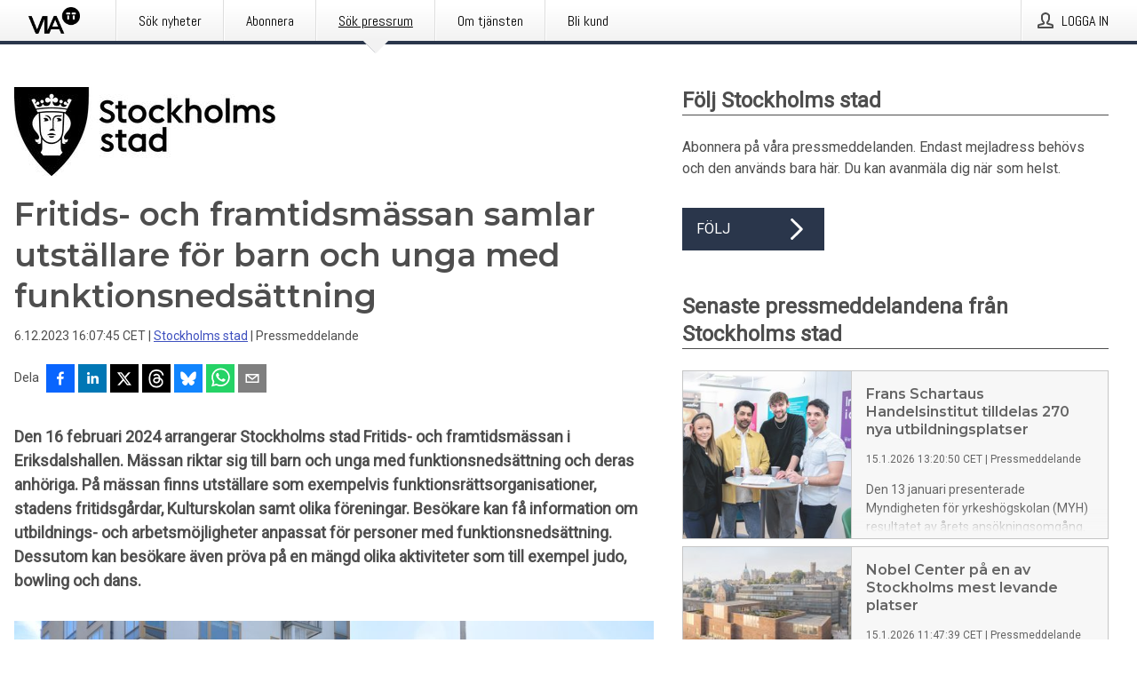

--- FILE ---
content_type: text/html; charset=utf-8
request_url: https://via.tt.se/pressmeddelande/3396679/fritids-och-framtidsmassan-samlar-utstallare-for-barn-och-unga-med-funktionsnedsattning?publisherId=1213538
body_size: 34485
content:
<!doctype html>
<html lang="sv" prefix="og: http://ogp.me/ns#">
<head>
<meta name="google-site-verification" content=4sXpl4NXi50_1ZpNcqnYR6AkYiDBn_WJfoXwhr_5rZE />
<title data-rh="true">Fritids- och framtidsmässan samlar utställare för barn och unga med funktionsnedsättning | Stockholms stad</title>
<meta data-rh="true" charset="utf-8"/><meta data-rh="true" name="viewport" content="width=device-width, initial-scale=1"/><meta data-rh="true" name="description" content="Den 16 februari 2024 arrangerar Stockholms stad Fritids- och framtidsmässan i Eriksdalshallen. Mässan riktar sig till barn och unga med funktionsnedsättning och deras anhöriga. På mässan finns utställare som exempelvis funktionsrättsorganisationer, stadens fritidsgårdar, Kulturskolan samt olika föreningar. Besökare kan få information om utbildnings- och arbetsmöjligheter anpassat för personer med funktionsnedsättning. Dessutom kan besökare även pröva på en mängd olika aktiviteter som till exempel judo, bowling och dans."/><meta data-rh="true" property="og:type" content="article"/><meta data-rh="true" property="og:title" content="Fritids- och framtidsmässan samlar utställare för barn och unga med funktionsnedsättning | Stockholms stad"/><meta data-rh="true" property="og:description" content="Den 16 februari 2024 arrangerar Stockholms stad Fritids- och framtidsmässan i Eriksdalshallen. Mässan riktar sig till barn och unga med funktionsnedsättning och deras anhöriga. På mässan finns utställare som exempelvis funktionsrättsorganisationer, stadens fritidsgårdar, Kulturskolan samt olika föreningar. Besökare kan få information om utbildnings- och arbetsmöjligheter anpassat för personer med funktionsnedsättning. Dessutom kan besökare även pröva på en mängd olika aktiviteter som till exempel judo, bowling och dans."/><meta data-rh="true" property="og:url" content="https://via.tt.se/pressmeddelande/3396679/fritids-och-framtidsmassan-samlar-utstallare-for-barn-och-unga-med-funktionsnedsattning?publisherId=1213538&amp;lang=sv"/><meta data-rh="true" name="twitter:card" content="summary_large_image"/><meta data-rh="true" property="og:image" content="https://via.tt.se/data/images/public/1213538/3396679/fa558842-a68e-4098-848d-cf7984129b35-w_960.jpg"/><meta data-rh="true" property="og:image:secure_url" content="https://via.tt.se/data/images/public/1213538/3396679/fa558842-a68e-4098-848d-cf7984129b35-w_960.jpg"/>
<link data-rh="true" href="https://fonts.googleapis.com/css?family=Abel:400&amp;display=swap" type="text/css" rel="stylesheet"/><link data-rh="true" href="https://fonts.googleapis.com/css?family=Montserrat:600&amp;display=swap" type="text/css" rel="stylesheet"/><link data-rh="true" href="https://fonts.googleapis.com/css?family=Roboto:400&amp;display=swap" type="text/css" rel="stylesheet"/><link data-rh="true" rel="canonical" href="https://via.tt.se/pressmeddelande/3396679/fritids-och-framtidsmassan-samlar-utstallare-for-barn-och-unga-med-funktionsnedsattning?publisherId=1213538&amp;lang=sv"/>
<style data-styled="true" data-styled-version="5.3.11">.faxjME{display:block;margin:0 0 2rem;clear:both;color:#4e4e4e;font-size:0.9375rem;line-height:1.5;}/*!sc*/
.faxjME img{height:auto;max-width:100%;}/*!sc*/
.faxjME a{font-size:0.9375rem;color:#3F51BF;display:inline-block;max-width:100%;text-overflow:ellipsis;overflow:hidden;vertical-align:bottom;}/*!sc*/
.faxjME .prs-align--center{text-align:center;}/*!sc*/
.faxjME .prs-align--left{text-align:left;}/*!sc*/
.faxjME .prs-align--right{text-align:right;}/*!sc*/
.faxjME ul.prs-align--center,.faxjME ol.prs-align--center,.faxjME ul.prs-align--right,.faxjME ol.prs-align--right{list-style-position:inside;}/*!sc*/
.faxjME table{font-size:1rem;display:block;border-collapse:collapse;overflow-x:auto;margin-bottom:1rem;width:100% !important;}/*!sc*/
.faxjME table tr:first-child{border:transparent;font-weight:bold;}/*!sc*/
.faxjME table tr:last-child{border:transparent;}/*!sc*/
.faxjME table tr:nth-child(even){background-color:#f6f6f6;}/*!sc*/
.faxjME table td{border:1px solid #4e4e4e;padding:0.5rem;vertical-align:middle;}/*!sc*/
.faxjME table td.prs-align--center{text-align:center;}/*!sc*/
.faxjME table td.prs-align--left{text-align:left;}/*!sc*/
.faxjME table td.prs-align--right{text-align:right;}/*!sc*/
.faxjME table p{margin:0;}/*!sc*/
.faxjME p:first-of-type{margin-top:0;}/*!sc*/
@media (min-width:1248px){.faxjME{font-size:1rem;}.faxjME a{font-size:1rem;}}/*!sc*/
.faxjME figure.content-figure{display:inline-block;margin:1rem 0 0 0;width:100%;}/*!sc*/
.faxjME figure.content-figure div{display:-webkit-box;display:-webkit-flex;display:-ms-flexbox;display:flex;}/*!sc*/
.faxjME .caption-wrapper{padding:1rem;font-size:1rem;line-height:1.5;background-color:#f6f6f6;}/*!sc*/
.faxjME .caption-wrapper strong{font-weight:700;font-size:0.875rem;}/*!sc*/
.faxjME blockquote{border-left:2px solid #C8C8C8;margin-left:1rem;padding-left:1rem;}/*!sc*/
data-styled.g1[id="release__PublicationContent-sc-6son67-0"]{content:"faxjME,"}/*!sc*/
.kFhWyq{color:#4e4e4e;max-width:100%;font-size:0.875rem;line-height:1rem;margin-bottom:1.5rem;overflow:hidden;word-break:break-word;}/*!sc*/
.kFhWyq a{color:#3F51BF;font-size:0.875rem;line-height:1rem;}/*!sc*/
data-styled.g2[id="release__Byline-sc-6son67-1"]{content:"kFhWyq,"}/*!sc*/
.fEGgRU{display:-webkit-box;display:-webkit-flex;display:-ms-flexbox;display:flex;-webkit-align-items:center;-webkit-box-align:center;-ms-flex-align:center;align-items:center;cursor:pointer;position:relative;background-color:#2a364b;padding:0 1.25rem;outline:0;border:0;border-radius:0;color:#fff;font-family:inherit;font-size:1rem;line-height:3rem;-webkit-transition:background-color 200ms ease-in-out;transition:background-color 200ms ease-in-out;text-align:left;text-transform:uppercase;height:3rem;min-width:160px;width:100%;max-width:160px;padding:0 1rem;}/*!sc*/
.fEGgRU:hover,.fEGgRU:focus{background-color:#6a6a6a;}/*!sc*/
data-styled.g22[id="forms__FormSubmitButton-sc-menndn-18"]{content:"fEGgRU,"}/*!sc*/
.eCAMbD{display:-webkit-box;display:-webkit-flex;display:-ms-flexbox;display:flex;-webkit-align-items:center;-webkit-box-align:center;-ms-flex-align:center;align-items:center;margin-left:auto;color:#fff;}/*!sc*/
data-styled.g23[id="forms__FormSubmitButtonIcon-sc-menndn-19"]{content:"eCAMbD,"}/*!sc*/
.bOWEOZ{display:-webkit-box;display:-webkit-flex;display:-ms-flexbox;display:flex;-webkit-flex-direction:column;-ms-flex-direction:column;flex-direction:column;height:100%;font-size:1rem;}/*!sc*/
@media (min-width:480px){.bOWEOZ{font-size:1rem;}}/*!sc*/
data-styled.g49[id="containers__Wrapper-sc-1d04lil-0"]{content:"bOWEOZ,"}/*!sc*/
.kuHHjz{display:-webkit-box;display:-webkit-flex;display:-ms-flexbox;display:flex;-webkit-flex-direction:column;-ms-flex-direction:column;flex-direction:column;min-height:100vh;}/*!sc*/
data-styled.g50[id="containers__HeightWrapper-sc-1d04lil-1"]{content:"kuHHjz,"}/*!sc*/
.fCicMM{display:-webkit-box;display:-webkit-flex;display:-ms-flexbox;display:flex;-webkit-box-flex:1;-webkit-flex-grow:1;-ms-flex-positive:1;flex-grow:1;-webkit-flex-direction:row;-ms-flex-direction:row;flex-direction:row;-webkit-flex-wrap:wrap;-ms-flex-wrap:wrap;flex-wrap:wrap;-webkit-box-flex:1;-webkit-flex-grow:1;-ms-flex-positive:1;flex-grow:1;margin-left:0;max-width:720px;}/*!sc*/
@media (min-width:1248px){.fCicMM{margin-left:2rem;max-width:480px;}}/*!sc*/
@media (min-width:1556px){.fCicMM{margin-left:auto;max-width:620px;}}/*!sc*/
.cpFwlq{display:-webkit-box;display:-webkit-flex;display:-ms-flexbox;display:flex;-webkit-box-flex:1;-webkit-flex-grow:1;-ms-flex-positive:1;flex-grow:1;-webkit-flex-direction:row;-ms-flex-direction:row;flex-direction:row;-webkit-flex-wrap:wrap;-ms-flex-wrap:wrap;flex-wrap:wrap;}/*!sc*/
@media (min-width:1248px){}/*!sc*/
@media (min-width:1556px){}/*!sc*/
data-styled.g52[id="containers__FlexContainer-sc-1d04lil-3"]{content:"fCicMM,cpFwlq,"}/*!sc*/
.kheLZT span.prs-content-placeholder{display:-webkit-box;display:-webkit-flex;display:-ms-flexbox;display:flex;background-image:url("data:image/svg+xml;utf8,%3Csvg viewBox='0 0 20 20' style='display: block; width: 20px; height: 20px;'%3E%3Cuse xlink:href='%23prs-icons_blocked'/%3E%3C/svg%3E");width:100%;background-color:#f6f6f6;border:1px solid #c6c6c6;font-size:0.875rem;padding:0.5rem;line-height:1.5;}/*!sc*/
.kheLZT span.prs-content-placeholder .prs-content-placeholder__container{display:-webkit-box;display:-webkit-flex;display:-ms-flexbox;display:flex;}/*!sc*/
.kheLZT span.prs-content-placeholder .prs-content-placeholder__container .prs-content-placeholder__icon{display:-webkit-box;display:-webkit-flex;display:-ms-flexbox;display:flex;-webkit-align-items:center;-webkit-box-align:center;-ms-flex-align:center;align-items:center;border-right:1px solid #c6c6c6;padding:0.5rem 1rem 0.5rem 0.5rem;margin-right:1rem;}/*!sc*/
.kheLZT span.prs-content-placeholder .prs-content-placeholder__container .prs-content-placeholder__icon svg{width:30px;height:30px;display:inline-block;}/*!sc*/
.kheLZT span.prs-content-placeholder .prs-content-placeholder__container .prs-content-placeholder__text{display:-webkit-box;display:-webkit-flex;display:-ms-flexbox;display:flex;-webkit-flex-direction:column;-ms-flex-direction:column;flex-direction:column;-webkit-box-pack:center;-webkit-justify-content:center;-ms-flex-pack:center;justify-content:center;padding-right:1rem;}/*!sc*/
.kheLZT span.prs-content-placeholder .prs-content-placeholder__container .prs-content-placeholder__text a{font-size:0.875rem;}/*!sc*/
.kheLZT.release iframe{max-width:100%;width:100%;border:0;}/*!sc*/
.kheLZT.article iframe{border:0;max-width:100%;display:block;}/*!sc*/
.kheLZT.short-message-thread iframe{max-width:100%;width:-webkit-fill-available !important;width:-moz-available !important;width:-webkit-fill-available !important;width:-moz-available !important;width:fill-available !important;border:0;display:block;}/*!sc*/
@media (min-width:1248px){.kheLZT{display:-webkit-box;display:-webkit-flex;display:-ms-flexbox;display:flex;-webkit-flex-wrap:wrap;-ms-flex-wrap:wrap;flex-wrap:wrap;-webkit-flex-direction:row;-ms-flex-direction:row;flex-direction:row;}}/*!sc*/
data-styled.g54[id="containers__ReleaseWrapper-sc-1d04lil-5"]{content:"kheLZT,"}/*!sc*/
.gRvSKM{width:100%;}/*!sc*/
data-styled.g55[id="containers__ReleaseSideWrapper-sc-1d04lil-6"]{content:"gRvSKM,"}/*!sc*/
.jFcQZV{max-width:720px;}/*!sc*/
@media (min-width:1248px){.jFcQZV{-webkit-flex:0 0 720px;-ms-flex:0 0 720px;flex:0 0 720px;}}/*!sc*/
.short-message-thread .containers__ReleaseContent-sc-1d04lil-7 .thread-item{position:relative;border-left:3px solid;padding-bottom:0.5rem;padding-left:2rem;margin-bottom:0.5rem;}/*!sc*/
.short-message-thread .containers__ReleaseContent-sc-1d04lil-7 .thread-item::before{content:'';position:absolute;left:-14px;top:-2px;width:20px;height:20px;border-radius:50%;background-color:white;border:4px solid;z-index:2;margin-left:2px;}/*!sc*/
.short-message-thread .containers__ReleaseContent-sc-1d04lil-7 .thread-item:not(:last-child)::after{content:'';position:absolute;left:-3px;bottom:-0.5rem;height:20%;width:3px;background-color:white;border-left:3px dotted;z-index:3;}/*!sc*/
.short-message-thread .containers__ReleaseContent-sc-1d04lil-7 .thread-item:last-child{padding-bottom:0;margin-bottom:0;}/*!sc*/
data-styled.g56[id="containers__ReleaseContent-sc-1d04lil-7"]{content:"jFcQZV,"}/*!sc*/
.flSOcC{display:block;clear:both;margin:0 0 3rem;width:100%;}/*!sc*/
@media (min-width:1248px){}/*!sc*/
.hVzZTk{display:block;clear:both;margin:0 0 3rem;width:100%;}/*!sc*/
@media (min-width:1248px){.hVzZTk{margin:0 0 4.5rem 0;}}/*!sc*/
data-styled.g58[id="containers__SectionWrapper-sc-1d04lil-9"]{content:"flSOcC,hVzZTk,"}/*!sc*/
.fowACC{color:#4e4e4e;display:-webkit-box;display:-webkit-flex;display:-ms-flexbox;display:flex;-webkit-flex-direction:row;-ms-flex-direction:row;flex-direction:row;-webkit-flex-wrap:wrap;-ms-flex-wrap:wrap;flex-wrap:wrap;margin-bottom:1rem;}/*!sc*/
.fowACC span{display:inline-block;line-height:32px;margin-right:0.5rem;font-size:0.9rem;}/*!sc*/
.fowACC .react-share__ShareButton{margin-right:0.25rem;cursor:pointer;}/*!sc*/
data-styled.g59[id="containers__ShareButtonContainer-sc-1d04lil-10"]{content:"fowACC,"}/*!sc*/
.bYCPVT{display:-webkit-box;display:-webkit-flex;display:-ms-flexbox;display:flex;-webkit-flex-flow:row nowrap;-ms-flex-flow:row nowrap;flex-flow:row nowrap;margin-bottom:2.5rem;padding-bottom:1rem;width:100%;-webkit-transition:-webkit-transform 200ms ease-in-out;-webkit-transition:transform 200ms ease-in-out;transition:transform 200ms ease-in-out;}/*!sc*/
.bYCPVT a{color:#3F51BF;display:block;height:100%;max-width:100%;overflow:hidden;text-overflow:ellipsis;white-space:nowrap;}/*!sc*/
@media (min-width:768px){.bYCPVT{width:100%;}}/*!sc*/
data-styled.g64[id="contacts__ContactWrapper-sc-1ioh59r-2"]{content:"bYCPVT,"}/*!sc*/
.ffXQHK{display:none;cursor:pointer;border:1px solid #dedede;}/*!sc*/
@media (min-width:480px){.ffXQHK{display:block;width:100px;height:100px;cursor:pointer;}}/*!sc*/
data-styled.g65[id="contacts__ContactImageWrapper-sc-1ioh59r-3"]{content:"ffXQHK,"}/*!sc*/
.fElmCG{color:#4e4e4e;font-size:1.25rem;margin-top:0;margin-bottom:1.5rem;-webkit-transition:text-decoration 200ms ease-in-out;transition:text-decoration 200ms ease-in-out;word-break:break-word;}/*!sc*/
.fElmCG small{display:block;font-size:1rem;}/*!sc*/
data-styled.g67[id="contacts__ContactDetailsHeading-sc-1ioh59r-5"]{content:"fElmCG,"}/*!sc*/
.hAffNH{color:#4e4e4e;word-break:break-word;}/*!sc*/
data-styled.g68[id="contacts__ContactDetailsDescription-sc-1ioh59r-6"]{content:"hAffNH,"}/*!sc*/
.bslynj{display:-webkit-box;display:-webkit-flex;display:-ms-flexbox;display:flex;-webkit-flex-direction:row;-ms-flex-direction:row;flex-direction:row;-webkit-align-items:center;-webkit-box-align:center;-ms-flex-align:center;align-items:center;margin-bottom:0.5rem;}/*!sc*/
data-styled.g69[id="contacts__ContactInfo-sc-1ioh59r-7"]{content:"bslynj,"}/*!sc*/
.hIvHml:not(:first-child){margin-left:0.5rem;}/*!sc*/
data-styled.g70[id="contacts__ContactInfoLink-sc-1ioh59r-8"]{content:"hIvHml,"}/*!sc*/
@media (min-width:480px){.istkxf{margin-bottom:auto;min-height:100px;margin-left:1rem;padding:0 1rem;border-left:1px solid #4e4e4e;min-width:0;}}/*!sc*/
data-styled.g72[id="contacts__ContactDetailsPressroom-sc-1ioh59r-10"]{content:"istkxf,"}/*!sc*/
.htUbWE{display:-webkit-inline-box;display:-webkit-inline-flex;display:-ms-inline-flexbox;display:inline-flex;-webkit-align-items:center;-webkit-box-align:center;-ms-flex-align:center;align-items:center;cursor:pointer;color:#FFFFFF !important;border-radius:0;position:relative;background-color:#2a364b;padding:0 20px;outline:0;border:0;font-family:inherit;font-size:1rem;text-align:left;text-transform:uppercase;-webkit-text-decoration:none;text-decoration:none;-webkit-transition:background-color 200ms ease-in-out;transition:background-color 200ms ease-in-out;height:3rem;}/*!sc*/
.htUbWE:hover,.htUbWE:focus{background-color:#6a6a6a;}/*!sc*/
data-styled.g76[id="buttons__ButtonLink-sc-1gjvbsg-2"]{content:"htUbWE,"}/*!sc*/
.jpEZuJ{height:auto;}/*!sc*/
.jpEZuJ .ImageDiv__modal-image{display:block;}/*!sc*/
.jpEZuJ .ImageDiv__modal-image.fullwidth{width:100%;}/*!sc*/
data-styled.g77[id="image-elements__ImageDiv-sc-6rbjnd-0"]{content:"jpEZuJ,"}/*!sc*/
.diDkHG{height:auto;max-width:100%;}/*!sc*/
data-styled.g78[id="image-elements__Image-sc-6rbjnd-1"]{content:"diDkHG,"}/*!sc*/
.loPYqc{height:auto;max-width:300px;max-height:50px;margin:0 0 1rem 0;}/*!sc*/
.loPYqc:not(:last-of-type){margin-right:.5rem;}/*!sc*/
@media (min-width:768px){.loPYqc{max-height:75px;}}/*!sc*/
@media (min-width:960px){.loPYqc{max-height:100px;}}/*!sc*/
data-styled.g79[id="image-elements__LogoImage-sc-6rbjnd-2"]{content:"loPYqc,"}/*!sc*/
.dMytte{position:relative;margin:0;display:table;margin-bottom:2rem;table-layout:fixed;}/*!sc*/
.dMytte img{display:block;}/*!sc*/
data-styled.g81[id="image-elements__Figure-sc-6rbjnd-4"]{content:"dMytte,"}/*!sc*/
.fpMhWH{font-size:1rem;color:#4e4e4e;width:100%;padding:0 1rem 1rem;line-height:1.5;display:table-caption;caption-side:bottom;background-color:#f6f6f6;padding:1rem;}/*!sc*/
.fpMhWH strong{font-weight:700;font-size:0.875rem;}/*!sc*/
data-styled.g82[id="image-elements__Figcaption-sc-6rbjnd-5"]{content:"fpMhWH,"}/*!sc*/
.gSrrFL{color:#4e4e4e;font-size:1.5rem;line-height:1.3;margin:0;display:block;}/*!sc*/
@media (min-width:768px){.gSrrFL{font-size:2.25rem;}}/*!sc*/
data-styled.g84[id="text-elements__Title-sc-1il5uxg-0"]{content:"gSrrFL,"}/*!sc*/
.drsdoE{color:#4e4e4e;font-family:'Montserrat',Arial,sans-serif;font-weight:600;}/*!sc*/
data-styled.g85[id="text-elements__ReleaseTitle-sc-1il5uxg-1"]{content:"drsdoE,"}/*!sc*/
.eFkyGw{color:#4e4e4e;font-size:1.5rem;border-bottom:1px solid #4e4e4e;margin-top:0;margin-bottom:1.5rem;width:100%;line-height:1.3;}/*!sc*/
.eFkyGw small{color:#4e4e4e;}/*!sc*/
data-styled.g86[id="text-elements__SectionTitle-sc-1il5uxg-2"]{content:"eFkyGw,"}/*!sc*/
.bWaeTf{color:#4e4e4e;font-size:1rem;line-height:1.5;margin:2rem 0;}/*!sc*/
@media (min-width:768px){.bWaeTf{font-size:1.125rem;}}/*!sc*/
data-styled.g87[id="text-elements__Leadtext-sc-1il5uxg-3"]{content:"bWaeTf,"}/*!sc*/
.crebFw{color:#4e4e4e;line-height:1.5;margin:0 0 2rem;}/*!sc*/
data-styled.g88[id="text-elements__Bodytext-sc-1il5uxg-4"]{content:"crebFw,"}/*!sc*/
.guDfjA{margin:0 auto;width:100%;padding:2rem 1rem;}/*!sc*/
@media (min-width:768px){.guDfjA{max-width:768px;padding:3rem 1.5rem;}}/*!sc*/
@media (min-width:960px){.guDfjA{max-width:100%;}}/*!sc*/
@media (min-width:1248px){.guDfjA{max-width:1248px;padding:3rem 0;}}/*!sc*/
@media (min-width:1556px){.guDfjA{max-width:1556px;}}/*!sc*/
data-styled.g89[id="site-content__SiteContent-sc-x0ym13-0"]{content:"guDfjA,"}/*!sc*/
.dFbKpv{color:#4e4e4e;font-size:0.875rem;line-height:1.5;background:#f6f6f6;border-top:1px solid #c6c6c6;margin-top:auto;padding:2rem 0;}/*!sc*/
.dFbKpv .footer__logo{margin-bottom:1rem;max-width:150px;max-height:30px;}/*!sc*/
.dFbKpv .footer__notification a{font-size:inherit;margin-right:0;}/*!sc*/
.dFbKpv .footer__notification div button{width:auto;max-width:100%;}/*!sc*/
.dFbKpv .footer__notification div button span{text-align:center;}/*!sc*/
.dFbKpv address{font-style:normal;}/*!sc*/
.dFbKpv a{cursor:pointer;font-size:0.875rem;line-height:1.5;-webkit-text-decoration:none;text-decoration:none;margin-right:0.5rem;}/*!sc*/
data-styled.g91[id="footer__Footer-sc-ixban3-0"]{content:"dFbKpv,"}/*!sc*/
.jvZlRo{padding:0;list-style-type:none;font-size:1rem;line-height:1.5;}/*!sc*/
.jvZlRo li{margin-bottom:0.5rem;}/*!sc*/
data-styled.g96[id="list__List-sc-3ijzix-0"]{content:"jvZlRo,"}/*!sc*/
.fNdecH{color:#3F51BF;}/*!sc*/
data-styled.g98[id="links__StyledLink-sc-1cmepmg-0"]{content:"fNdecH,"}/*!sc*/
.huIfZ{display:-webkit-box;display:-webkit-flex;display:-ms-flexbox;display:flex;-webkit-flex-wrap:wrap;-ms-flex-wrap:wrap;flex-wrap:wrap;}/*!sc*/
data-styled.g108[id="keyword__KeywordWrapper-sc-17wcxb5-0"]{content:"huIfZ,"}/*!sc*/
.eLdwuT{cursor:pointer;display:-webkit-box;display:-webkit-flex;display:-ms-flexbox;display:flex;font-size:1rem;padding:0.5rem;margin:0 0.5rem 0.5rem 0;color:#FFFFFF;background:#2a364b;-webkit-transition:background-color 200ms ease-in-out;transition:background-color 200ms ease-in-out;-webkit-text-decoration:none;text-decoration:none;}/*!sc*/
.eLdwuT:hover,.eLdwuT:focus{background-color:#6a6a6a;}/*!sc*/
data-styled.g109[id="keyword__Keyword-sc-17wcxb5-1"]{content:"eLdwuT,"}/*!sc*/
.jDUgLE{cursor:pointer;position:relative;background-color:#f6f6f6;border:1px solid #c6c6c6;margin-bottom:0.5rem;max-height:px;width:100%;}/*!sc*/
.jDUgLE:last-of-type{margin-bottom:0;}/*!sc*/
.jDUgLE h1{padding:1rem;}/*!sc*/
.jDUgLE p{margin-bottom:0;line-height:1.5;color:#4e4e4e;}/*!sc*/
@media (min-width:1248px){.jDUgLE .latest-release__overlay{display:block;position:absolute;top:0;left:0;width:100%;height:100%;-webkit-transform:translateZ(0);-ms-transform:translateZ(0);transform:translateZ(0);-webkit-transition:all 125ms ease-out;transition:all 125ms ease-out;opacity:.13;background-color:#FFFFFF;}.jDUgLE:hover,.jDUgLE:focus{border:1px solid #c6c6c6;box-shadow:2px 2px 6px -4px #4e4e4e;}.jDUgLE:hover .latest-release__overlay,.jDUgLE:focus .latest-release__overlay{height:0;opacity:0;}.jDUgLE:hover .latest-release__title span,.jDUgLE:focus .latest-release__title span{-webkit-text-decoration:underline;text-decoration:underline;}.jDUgLE:hover .latest-release__title small,.jDUgLE:focus .latest-release__title small{-webkit-text-decoration:underline;text-decoration:underline;}}/*!sc*/
data-styled.g110[id="latest-release__LatestRelease-sc-8cce5y-0"]{content:"jDUgLE,"}/*!sc*/
.gyxAaB{display:-webkit-box;display:-webkit-flex;display:-ms-flexbox;display:flex;-webkit-flex-wrap:nowrap;-ms-flex-wrap:nowrap;flex-wrap:nowrap;-webkit-flex-direction:row;-ms-flex-direction:row;flex-direction:row;-webkit-text-decoration:none;text-decoration:none;height:100%;max-height:188px;overflow:hidden;}/*!sc*/
data-styled.g111[id="latest-release__LatestReleaseFlexContainer-sc-8cce5y-1"]{content:"gyxAaB,"}/*!sc*/
.bnjPxv{position:relative;overflow:hidden;}/*!sc*/
data-styled.g112[id="latest-release__LatestReleaseContentWrapper-sc-8cce5y-2"]{content:"bnjPxv,"}/*!sc*/
.jbpjZx{font-size:0.875rem;color:#4e4e4e;margin:0 1rem;padding-bottom:1rem;}/*!sc*/
data-styled.g113[id="latest-release__LatestReleaseContent-sc-8cce5y-3"]{content:"jbpjZx,"}/*!sc*/
.gxCMxh{display:none;height:188px;min-width:190px;max-width:33.333333%;}/*!sc*/
@media (min-width:480px){.gxCMxh{display:block;}}/*!sc*/
data-styled.g114[id="latest-release__LatestReleaseImageResponsiveWrapper-sc-8cce5y-4"]{content:"gxCMxh,"}/*!sc*/
.czmvDd{background-repeat:no-repeat;background-size:cover;border-right:1px solid #c6c6c6;height:188px;min-width:190px;max-width:33.333333%;}/*!sc*/
data-styled.g115[id="latest-release__LatestReleaseImage-sc-8cce5y-5"]{content:"czmvDd,"}/*!sc*/
.ehjwLe{color:#4e4e4e;margin-bottom:2rem;}/*!sc*/
.ehjwLe img{padding-right:1.5rem;max-width:100%;height:auto;}/*!sc*/
data-styled.g124[id="publishers__PublisherContainer-sc-y8colw-7"]{content:"ehjwLe,"}/*!sc*/
.hOnHtQ{line-height:1.5;margin:1rem 0;max-width:100%;color:#4e4e4e;font-size:0.9375rem;line-height:1.5;}/*!sc*/
.hOnHtQ p:first-child{margin-top:0;}/*!sc*/
.hOnHtQ a{color:#3F51BF;font-size:0.9375rem;}/*!sc*/
@media (min-width:1248px){.hOnHtQ{font-size:1rem;}.hOnHtQ a{font-size:1rem;}}/*!sc*/
data-styled.g125[id="publishers__PublisherBoilerplate-sc-y8colw-8"]{content:"hOnHtQ,"}/*!sc*/
.kfwKNP{border:0;font-size:1rem;line-height:1.25;padding:1rem;margin:0;color:#4e4e4e;font-family:'Montserrat',Arial,sans-serif;font-weight:600;}/*!sc*/
.kfwKNP small{display:block;margin-top:1rem;font-size:0.75rem;font-weight:normal;}/*!sc*/
data-styled.g131[id="grid-base__GridCardTitle-sc-14wtsyi-4"]{content:"kfwKNP,"}/*!sc*/
.isufLo{color:#4e4e4e;font-family:'Roboto',Arial,sans-serif;font-weight:400;}/*!sc*/
data-styled.g132[id="grid-base__GridCardSubtitle-sc-14wtsyi-5"]{content:"isufLo,"}/*!sc*/
button,hr,input{overflow:visible;}/*!sc*/
audio,canvas,progress,video{display:inline-block;}/*!sc*/
progress,sub,sup{vertical-align:baseline;}/*!sc*/
html{font-family:sans-serif;line-height:1.15;-ms-text-size-adjust:100%;-webkit-text-size-adjust:100%;}/*!sc*/
body{margin:0;}/*!sc*/
menu,article,aside,details,footer,header,nav,section{display:block;}/*!sc*/
h1{font-size:2em;margin:.67em 0;}/*!sc*/
figcaption,figure,main{display:block;}/*!sc*/
figure{margin:1em 40px;}/*!sc*/
hr{box-sizing:content-box;height:0;}/*!sc*/
code,kbd,pre,samp{font-family:monospace,monospace;font-size:1em;}/*!sc*/
a{background-color:transparent;-webkit-text-decoration-skip:objects;}/*!sc*/
a:active,a:hover{outline-width:0;}/*!sc*/
abbr[title]{border-bottom:none;-webkit-text-decoration:underline;text-decoration:underline;-webkit-text-decoration:underline dotted;text-decoration:underline dotted;}/*!sc*/
b,strong{font-weight:700;}/*!sc*/
dfn{font-style:italic;}/*!sc*/
mark{background-color:#ff0;color:#000;}/*!sc*/
small{font-size:80%;}/*!sc*/
sub,sup{font-size:75%;line-height:0;position:relative;}/*!sc*/
sub{bottom:-.25em;}/*!sc*/
sup{top:-.5em;}/*!sc*/
audio:not([controls]){display:none;height:0;}/*!sc*/
img{border-style:none;}/*!sc*/
svg:not(:root){overflow:hidden;}/*!sc*/
button,input,optgroup,select,textarea{font-family:sans-serif;font-size:100%;line-height:1.15;margin:0;}/*!sc*/
button,select{text-transform:none;}/*!sc*/
[type=submit],[type=reset],button,html [type=button]{-webkit-appearance:button;}/*!sc*/
[type=button]::-moz-focus-inner,[type=reset]::-moz-focus-inner,[type=submit]::-moz-focus-inner,button::-moz-focus-inner{border-style:none;padding:0;}/*!sc*/
[type=button]:-moz-focusring,[type=reset]:-moz-focusring,[type=submit]:-moz-focusring,button:-moz-focusring{outline:ButtonText dotted 1px;}/*!sc*/
fieldset{border:1px solid silver;margin:0 2px;padding:.35em .625em .75em;}/*!sc*/
legend{box-sizing:border-box;color:inherit;display:table;max-width:100%;padding:0;white-space:normal;}/*!sc*/
textarea{overflow:auto;}/*!sc*/
[type=checkbox],[type=radio]{box-sizing:border-box;padding:0;}/*!sc*/
[type=number]::-webkit-inner-spin-button,[type=number]::-webkit-outer-spin-button{height:auto;}/*!sc*/
[type=search]{-webkit-appearance:textfield;outline-offset:-2px;}/*!sc*/
[type=search]::-webkit-search-cancel-button,[type=search]::-webkit-search-decoration{-webkit-appearance:none;}/*!sc*/
::-webkit-file-upload-button{-webkit-appearance:button;font:inherit;}/*!sc*/
summary{display:list-item;}/*!sc*/
[hidden],template{display:none;}/*!sc*/
html,body,#root{box-sizing:border-box;font-size:16px;font-family:'Roboto',Arial,sans-serif;font-weight:400;}/*!sc*/
*,*::before,*::after{box-sizing:border-box;}/*!sc*/
a{color:#3F51BF;font-size:1rem;}/*!sc*/
a,area,button,[role="button"],input:not([type=range]),label,select,summary,textarea{-ms-touch-action:manipulation;touch-action:manipulation;}/*!sc*/
.disable-scroll{position:relative;overflow:hidden;height:100%;}/*!sc*/
#svg-sprite{display:none;}/*!sc*/
data-styled.g160[id="sc-global-bNbkmT1"]{content:"sc-global-bNbkmT1,"}/*!sc*/
.hBnyMm{position:absolute;top:0;height:100%;background-color:rgba(15,15,15,0.85);bottom:0;left:0;right:0;width:100%;z-index:200;opacity:0;visibility:hidden;-webkit-animation-name:kPIFVS;animation-name:kPIFVS;-webkit-animation-duration:200ms;animation-duration:200ms;-webkit-animation-fill-mode:forwards;animation-fill-mode:forwards;}/*!sc*/
data-styled.g161[id="styledBarNotification__BarNotificationOverlay-sc-1yv4aza-0"]{content:"hBnyMm,"}/*!sc*/
.RMYEg{cursor:default;display:-webkit-box;display:-webkit-flex;display:-ms-flexbox;display:flex;-webkit-flex-flow:row wrap;-ms-flex-flow:row wrap;flex-flow:row wrap;-webkit-align-content:center;-ms-flex-line-pack:center;align-content:center;margin:0 auto;height:75px;width:100vw;padding:1rem;z-index:300;font-size:1rem;border-left:2rem solid #3399cc;color:#4e4e4e;background-color:#FFFFFF;border-bottom:1px solid #c6c6c6;-webkit-transform:translateY(-100%) animation-name:gDuLQv;-ms-transform:translateY(-100%) animation-name:gDuLQv;transform:translateY(-100%) animation-name:gDuLQv;-webkit-animation-duration:200ms;animation-duration:200ms;-webkit-animation-fill-mode:forwards;animation-fill-mode:forwards;}/*!sc*/
@media (min-width:768px){.RMYEg{max-width:768px;}}/*!sc*/
@media (min-width:960px){.RMYEg{max-width:100%;}}/*!sc*/
@media (min-width:1248px){.RMYEg{max-width:1248px;}}/*!sc*/
@media (min-width:1556px){.RMYEg{max-width:1556px;}}/*!sc*/
data-styled.g162[id="styledBarNotification__BarNotificationWrapper-sc-1yv4aza-1"]{content:"RMYEg,"}/*!sc*/
.fEQxJV{color:#4e4e4e;margin-left:auto;}/*!sc*/
data-styled.g164[id="styledBarNotification__BarNotificationClose-sc-1yv4aza-3"]{content:"fEQxJV,"}/*!sc*/
.dLfMJQ{font-family:Abel,Arial,sans-serif;position:relative;z-index:200;width:100%;height:50px;background:linear-gradient(to bottom,rgba(255,255,255,1) 16%,rgba(242,242,242,1) 100%);border-bottom:4px solid #2a364b;}/*!sc*/
data-styled.g165[id="navbar__NavbarWrapper-sc-mofdt5-0"]{content:"dLfMJQ,"}/*!sc*/
.gUHzke{width:100%;height:100%;margin:0 auto;display:-webkit-box;display:-webkit-flex;display:-ms-flexbox;display:flex;-webkit-flex:1 0 0;-ms-flex:1 0 0;flex:1 0 0;-webkit-align-items:center;-webkit-box-align:center;-ms-flex-align:center;align-items:center;}/*!sc*/
.gUHzke .agency-logo{padding:0 2.5rem 0 1rem;margin:auto;}/*!sc*/
.gUHzke .agency-logo img{border:0;}/*!sc*/
.gUHzke .agency-logo__small{max-width:120px;max-height:25px;display:block;}/*!sc*/
.gUHzke .agency-logo__wide{max-width:150px;max-height:30px;display:none;}/*!sc*/
@media (min-width:768px){.gUHzke{max-width:768px;}.gUHzke .agency-logo__small{display:none;}.gUHzke .agency-logo__wide{display:block;}}/*!sc*/
@media (min-width:960px){.gUHzke{max-width:960px;}}/*!sc*/
@media (min-width:1248px){.gUHzke{max-width:1248px;}}/*!sc*/
@media (min-width:1556px){.gUHzke{max-width:1556px;}}/*!sc*/
data-styled.g166[id="navbar__NavbarContent-sc-mofdt5-1"]{content:"gUHzke,"}/*!sc*/
.iHSBLt{list-style:none;padding:0;margin:0;-webkit-box-flex:1;-webkit-flex-grow:1;-ms-flex-positive:1;flex-grow:1;height:100%;display:none;text-align:left;}/*!sc*/
@media (min-width:960px){.iHSBLt{max-width:960px;display:block;}}/*!sc*/
.ggiGcb{list-style:none;padding:0;margin:0;-webkit-box-flex:1;-webkit-flex-grow:1;-ms-flex-positive:1;flex-grow:1;height:100%;}/*!sc*/
@media (min-width:960px){.ggiGcb{max-width:960px;}}/*!sc*/
.jUPvPX{list-style:none;padding:0;margin:0;-webkit-box-flex:1;-webkit-flex-grow:1;-ms-flex-positive:1;flex-grow:1;height:100%;text-align:right;}/*!sc*/
@media (min-width:960px){.jUPvPX{max-width:960px;}}/*!sc*/
data-styled.g167[id="navbar__NavbarItems-sc-mofdt5-2"]{content:"iHSBLt,ggiGcb,jUPvPX,"}/*!sc*/
.dmdKmx{display:block;width:100%;height:100%;color:#000;padding:13px 24px 0;-webkit-text-decoration:none;text-decoration:none;}/*!sc*/
.dmdKmx .title{font:14px Abel,sans-serif;display:inline-block;vertical-align:middle;position:relative;z-index:15;margin:0;}/*!sc*/
.dmdKmx:focus{outline:none;border:1px solid black;margin-top:1px;height:calc(100% - 2px);}/*!sc*/
.dmdKmx:focus > .active-bg{position:absolute;top:50%;left:50%;-webkit-transform:translate(-50%,-50%);-ms-transform:translate(-50%,-50%);transform:translate(-50%,-50%);width:calc(100% - 3px);height:calc(100% - 2px);margin-top:1px;z-index:10;}/*!sc*/
.dmdKmx .title.active{-webkit-text-decoration:underline;text-decoration:underline;}/*!sc*/
@media (min-width:960px){.dmdKmx{padding:13px 20px 0 20px;}}/*!sc*/
@media (min-width:768px){.dmdKmx .title{font:16px Abel,sans-serif;}}/*!sc*/
@media (min-width:1248px){.dmdKmx{padding:13px 24px 0 24px;}.dmdKmx:hover,.dmdKmx:visited,.dmdKmx:focus{color:#000;-webkit-text-decoration:none;text-decoration:none;}}/*!sc*/
data-styled.g168[id="navbar__NavbarItemLink-sc-mofdt5-3"]{content:"dmdKmx,"}/*!sc*/
.cowdxy{position:relative;height:100%;display:inline-block;vertical-align:middle;border-left:1px solid #fff;margin-left:1px;}/*!sc*/
.cowdxy.highlighted-cta{border-left:1px solid linear-gradient(to bottom,rgba(255,255,255,1) 16%,rgba(242,242,242,1) 100%);}/*!sc*/
.cowdxy.highlighted-cta .navbar__NavbarItemLink-sc-mofdt5-3{background-color:linear-gradient(to bottom,rgba(255,255,255,1) 16%,rgba(242,242,242,1) 100%);}/*!sc*/
.cowdxy.highlighted-cta .navbar__NavbarItemLink-sc-mofdt5-3 .title{color:#000;}/*!sc*/
.cowdxy.highlighted-cta .navbar__NavbarItemLink-sc-mofdt5-3 .title.active{color:#000;}/*!sc*/
.cowdxy.highlighted-cta .navbar__NavbarItemLink-sc-mofdt5-3 .active-bg{border:3px solid linear-gradient(to bottom,rgba(255,255,255,1) 16%,rgba(242,242,242,1) 100%);background:linear-gradient(to bottom,rgba(255,255,255,1) 16%,rgba(242,242,242,1) 100%);}/*!sc*/
.cowdxy.highlighted-cta .navbar__NavbarItemLink-sc-mofdt5-3 .active-marker{background-color:linear-gradient(to bottom,rgba(255,255,255,1) 16%,rgba(242,242,242,1) 100%);}/*!sc*/
.cowdxy:first-of-type{border-left:1px solid #fff;}/*!sc*/
.cowdxy::before{content:'';width:1px;height:100%;position:absolute;top:0;left:-2px;background-color:#dedede;}/*!sc*/
@media (min-width:1248px){.cowdxy:hover,.cowdxy:focus{color:#2a364b;}}/*!sc*/
@media (min-width:960px){}/*!sc*/
.blzTzG{position:relative;height:100%;display:inline-block;vertical-align:middle;border-left:1px solid #fff;margin-left:1px;}/*!sc*/
.blzTzG.highlighted-cta{border-left:1px solid linear-gradient(to bottom,rgba(255,255,255,1) 16%,rgba(242,242,242,1) 100%);}/*!sc*/
.blzTzG.highlighted-cta .navbar__NavbarItemLink-sc-mofdt5-3{background-color:linear-gradient(to bottom,rgba(255,255,255,1) 16%,rgba(242,242,242,1) 100%);}/*!sc*/
.blzTzG.highlighted-cta .navbar__NavbarItemLink-sc-mofdt5-3 .title{color:#000;}/*!sc*/
.blzTzG.highlighted-cta .navbar__NavbarItemLink-sc-mofdt5-3 .title.active{color:#000;}/*!sc*/
.blzTzG.highlighted-cta .navbar__NavbarItemLink-sc-mofdt5-3 .active-bg{border:3px solid linear-gradient(to bottom,rgba(255,255,255,1) 16%,rgba(242,242,242,1) 100%);background:linear-gradient(to bottom,rgba(255,255,255,1) 16%,rgba(242,242,242,1) 100%);}/*!sc*/
.blzTzG.highlighted-cta .navbar__NavbarItemLink-sc-mofdt5-3 .active-marker{background-color:linear-gradient(to bottom,rgba(255,255,255,1) 16%,rgba(242,242,242,1) 100%);}/*!sc*/
.blzTzG:first-of-type{border-left:1px solid #fff;}/*!sc*/
.blzTzG::before{content:'';width:1px;height:100%;position:absolute;top:0;left:-2px;background-color:#dedede;}/*!sc*/
@media (min-width:1248px){.blzTzG:hover,.blzTzG:focus{color:#2a364b;}}/*!sc*/
.blzTzG .active-marker{display:block;width:20px;height:20px;position:absolute;bottom:-10px;left:calc(50% - 10px);background-color:#f2f2f2;-webkit-transform:rotate(45deg);-ms-transform:rotate(45deg);transform:rotate(45deg);z-index:5;box-shadow:0 1px 0 -1px #2a364b;}/*!sc*/
.blzTzG .active-marker.dark{background-color:#2a364b;}/*!sc*/
.blzTzG .active-bg{position:absolute;top:0;left:0;width:100%;height:100%;background:#fff;background:linear-gradient(to bottom,rgba(255,255,255,1) 16%,rgba(242,242,242,1) 100%);z-index:10;}/*!sc*/
@media (min-width:960px){}/*!sc*/
.iiZWHu{position:relative;height:100%;display:inline-block;vertical-align:middle;border-left:1px solid #fff;margin-left:1px;}/*!sc*/
.iiZWHu.highlighted-cta{border-left:1px solid linear-gradient(to bottom,rgba(255,255,255,1) 16%,rgba(242,242,242,1) 100%);}/*!sc*/
.iiZWHu.highlighted-cta .navbar__NavbarItemLink-sc-mofdt5-3{background-color:linear-gradient(to bottom,rgba(255,255,255,1) 16%,rgba(242,242,242,1) 100%);}/*!sc*/
.iiZWHu.highlighted-cta .navbar__NavbarItemLink-sc-mofdt5-3 .title{color:#000;}/*!sc*/
.iiZWHu.highlighted-cta .navbar__NavbarItemLink-sc-mofdt5-3 .title.active{color:#000;}/*!sc*/
.iiZWHu.highlighted-cta .navbar__NavbarItemLink-sc-mofdt5-3 .active-bg{border:3px solid linear-gradient(to bottom,rgba(255,255,255,1) 16%,rgba(242,242,242,1) 100%);background:linear-gradient(to bottom,rgba(255,255,255,1) 16%,rgba(242,242,242,1) 100%);}/*!sc*/
.iiZWHu.highlighted-cta .navbar__NavbarItemLink-sc-mofdt5-3 .active-marker{background-color:linear-gradient(to bottom,rgba(255,255,255,1) 16%,rgba(242,242,242,1) 100%);}/*!sc*/
.iiZWHu:first-of-type{border-left:1px solid #fff;}/*!sc*/
.iiZWHu::before{content:'';width:1px;height:100%;position:absolute;top:0;left:-2px;background-color:#dedede;}/*!sc*/
@media (min-width:1248px){.iiZWHu:hover,.iiZWHu:focus{color:#2a364b;}}/*!sc*/
@media (min-width:960px){.iiZWHu{display:none;text-align:left;}}/*!sc*/
data-styled.g169[id="navbar__NavbarItem-sc-mofdt5-4"]{content:"cowdxy,blzTzG,iiZWHu,"}/*!sc*/
.VZHjj{font-family:Abel,Arial,sans-serif;background-color:transparent;display:inline-block;vertical-align:middle;cursor:pointer;margin:0;outline:0;border:0;padding:0 16px;line-height:1;width:100%;height:100%;}/*!sc*/
.VZHjj:focus{outline:1px solid black;}/*!sc*/
data-styled.g170[id="navbar__NavbarButton-sc-mofdt5-5"]{content:"VZHjj,"}/*!sc*/
.cJsePX{color:#4e4e4e;position:relative;z-index:15;display:inline-block;vertical-align:middle;margin-right:0.5rem;display:inline-block;}/*!sc*/
.cJsePX svg{height:25px;width:25px;}/*!sc*/
@media (min-width:768px){}/*!sc*/
data-styled.g171[id="navbar-menu__MenuIcon-sc-10uq6pi-0"]{content:"cJsePX,"}/*!sc*/
.cjRoiU{font:16px 'Abel',sans-serif;position:absolute;top:0;left:0;right:0;padding-top:50px;background-color:#4d4e4f;-webkit-transform:translateY(-100%);-ms-transform:translateY(-100%);transform:translateY(-100%);-webkit-transition:-webkit-transform 300ms ease-in-out;-webkit-transition:transform 300ms ease-in-out;transition:transform 300ms ease-in-out;z-index:100;width:100%;min-height:100%;height:100%;}/*!sc*/
data-styled.g173[id="navbar-dropdown__Dropdown-sc-pmkskz-0"]{content:"cjRoiU,"}/*!sc*/
.dCVoYr{position:absolute;top:1rem;right:0.5rem;cursor:pointer;color:#fff;width:45px;height:45px;z-index:300;display:-webkit-box;display:-webkit-flex;display:-ms-flexbox;display:flex;-webkit-align-items:center;-webkit-box-align:center;-ms-flex-align:center;align-items:center;-webkit-box-pack:center;-webkit-justify-content:center;-ms-flex-pack:center;justify-content:center;border:none;background:none;}/*!sc*/
.dCVoYr:focus-visible{outline:auto;}/*!sc*/
data-styled.g174[id="navbar-dropdown__DropdownIcon-sc-pmkskz-1"]{content:"dCVoYr,"}/*!sc*/
.draUGT{position:relative;margin:0 auto;padding:3.5rem 1rem 1.5rem;min-height:100%;height:100%;width:100%;overflow-y:auto;-webkit-overflow-scrolling:touch;-webkit-transform:translateZ(0);-ms-transform:translateZ(0);transform:translateZ(0);}/*!sc*/
@media (min-width:768px){.draUGT{max-width:768px;}}/*!sc*/
@media (min-width:960px){.draUGT{max-width:960px;}}/*!sc*/
@media (min-width:1248px){.draUGT{max-width:1248px;}}/*!sc*/
@media (min-width:1556px){.draUGT{max-width:1556px;}}/*!sc*/
data-styled.g175[id="navbar-dropdown__DropdownContent-sc-pmkskz-2"]{content:"draUGT,"}/*!sc*/
.noScroll,.noScroll body{overflow:hidden !important;position:relative;height:100%;}/*!sc*/
#coiOverlay{background:rgba(15,15,15,0.85);display:-webkit-box;display:-webkit-flex;display:-ms-flexbox;display:flex;position:fixed;top:0;left:0;width:100%;height:100%;-webkit-box-pack:center;-webkit-justify-content:center;-ms-flex-pack:center;justify-content:center;-webkit-align-items:center;-webkit-box-align:center;-ms-flex-align:center;align-items:center;z-index:99999999999;box-sizing:border-box;padding-top:3rem;}/*!sc*/
@media (min-width:768px){#coiOverlay{padding-top:0;}}/*!sc*/
#coi-banner-wrapper{outline:0;width:600px;opacity:0;max-width:100%;max-height:100%;background:#FFFFFF;overflow-x:hidden;border-radius:0;border-style:solid;border-width:0;border-color:#2a364b;-webkit-transition:opacity 200ms;transition:opacity 200ms;}/*!sc*/
#coi-banner-wrapper *{-webkit-font-smoothing:antialiased;box-sizing:border-box;text-align:left;line-height:1.5;color:#4e4e4e;}/*!sc*/
#coi-banner-wrapper *:focus-visible,#coi-banner-wrapper *:focus{outline:0;}/*!sc*/
@-webkit-keyframes ci-bounce{#coi-banner-wrapper 0%,#coi-banner-wrapper 20%,#coi-banner-wrapper 50%,#coi-banner-wrapper 80%,#coi-banner-wrapper 100%{-webkit-transform:translateY(0);}#coi-banner-wrapper 40%{-webkit-transform:translateY(-30px);}#coi-banner-wrapper 60%{-webkit-transform:translateY(-20px);}}/*!sc*/
@-webkit-keyframes ci-bounce{0%,20%,50%,80%,100%{-webkit-transform:translateY(0);-ms-transform:translateY(0);transform:translateY(0);}40%{-webkit-transform:translateY(-30px);-ms-transform:translateY(-30px);transform:translateY(-30px);}60%{-webkit-transform:translateY(-20px);-ms-transform:translateY(-20px);transform:translateY(-20px);}}/*!sc*/
@keyframes ci-bounce{0%,20%,50%,80%,100%{-webkit-transform:translateY(0);-ms-transform:translateY(0);transform:translateY(0);}40%{-webkit-transform:translateY(-30px);-ms-transform:translateY(-30px);transform:translateY(-30px);}60%{-webkit-transform:translateY(-20px);-ms-transform:translateY(-20px);transform:translateY(-20px);}}/*!sc*/
#coi-banner-wrapper.ci-bounce{-webkit-animation-duration:1s;-webkit-animation-duration:1s;animation-duration:1s;-webkit-animation-name:bounce;-webkit-animation-name:ci-bounce;animation-name:ci-bounce;}/*!sc*/
#coi-banner-wrapper a[target="_blank"]:not(.coi-external-link):after{margin:0 3px 0 5px;content:url([data-uri]);}/*!sc*/
#coi-banner-wrapper #coiBannerHeadline{padding-bottom:0.5rem;margin:1rem 2rem 1rem 2rem;border-bottom:1px solid #e5e5e5;display:-webkit-box;display:-webkit-flex;display:-ms-flexbox;display:flex;-webkit-box-pack:center;-webkit-justify-content:center;-ms-flex-pack:center;justify-content:center;text-align:center;}/*!sc*/
#coi-banner-wrapper button.ci-btn-tab-active .ci-arrow{-webkit-transform:rotate(45deg) !important;-ms-transform:rotate(45deg) !important;transform:rotate(45deg) !important;-webkit-transform:rotate(45deg) !important;top:0px;}/*!sc*/
#coi-banner-wrapper button#showDetailsButton,#coi-banner-wrapper button#hideDetailsButton{-webkit-box-pack:center;-webkit-justify-content:center;-ms-flex-pack:center;justify-content:center;padding-top:1rem;padding-bottom:1rem;border-top:1px solid #e5e5e5;-webkit-transition:background-color 200ms ease-in-out,color 200ms ease-in-out;transition:background-color 200ms ease-in-out,color 200ms ease-in-out;}/*!sc*/
#coi-banner-wrapper button#showDetailsButton:hover,#coi-banner-wrapper button#hideDetailsButton:hover,#coi-banner-wrapper button#showDetailsButton:focus,#coi-banner-wrapper button#hideDetailsButton:focus{background-color:#6a6a6a;color:#FFFFFF;}/*!sc*/
#coi-banner-wrapper button#showDetailsButton:hover .ci-arrow,#coi-banner-wrapper button#hideDetailsButton:hover .ci-arrow,#coi-banner-wrapper button#showDetailsButton:focus .ci-arrow,#coi-banner-wrapper button#hideDetailsButton:focus .ci-arrow{border-color:#FFFFFF;}/*!sc*/
#coi-banner-wrapper button#hideDetailsButton{box-shadow:5px -5px 10px #e5e5e5;border-bottom:1px solid #e5e5e5;}/*!sc*/
#coi-banner-wrapper button#hideDetailsButton .ci-arrow{-webkit-transform:rotate(45deg) !important;-ms-transform:rotate(45deg) !important;transform:rotate(45deg) !important;-webkit-transform:rotate(45deg) !important;top:0px;}/*!sc*/
#coi-banner-wrapper button.action{display:block;-webkit-align-items:center;-webkit-box-align:center;-ms-flex-align:center;align-items:center;cursor:pointer;position:relative;padding:0 1.25rem;outline:0;border:0;font-family:inherit;font-size:1rem;text-align:center;text-transform:uppercase;-webkit-text-decoration:none;text-decoration:none;-webkit-transition:background-color 200ms ease-in-out;transition:background-color 200ms ease-in-out;height:3rem;margin:0.75rem;min-width:180px;}/*!sc*/
#coi-banner-wrapper button.action.primary{color:#FFFFFF;background-color:#2a364b;}/*!sc*/
#coi-banner-wrapper button.action.primary:hover,#coi-banner-wrapper button.action.primary:focus{background-color:#6a6a6a;color:#FFFFFF;}/*!sc*/
#coi-banner-wrapper button.action.secondary{color:inherit;background-color:#f6f6f6;border:1px solid #e5e5e5;}/*!sc*/
#coi-banner-wrapper button.action.secondary:hover,#coi-banner-wrapper button.action.secondary:focus{background-color:#6a6a6a;color:#FFFFFF;}/*!sc*/
#coi-banner-wrapper button.action.secondary.details-dependent{display:none;}/*!sc*/
#coi-banner-wrapper button.action.secondary.active{display:-webkit-box;display:-webkit-flex;display:-ms-flexbox;display:flex;}/*!sc*/
#coi-banner-wrapper .coi-banner__page{background-color:#FFFFFF;-webkit-flex:1;-ms-flex:1;flex:1;-webkit-flex-direction:column;-ms-flex-direction:column;flex-direction:column;-webkit-align-items:flex-end;-webkit-box-align:flex-end;-ms-flex-align:flex-end;align-items:flex-end;display:block;height:100%;}/*!sc*/
#coi-banner-wrapper .coi-banner__page a{line-height:1.5;cursor:pointer;-webkit-text-decoration:underline;text-decoration:underline;color:#3F51BF;font-size:0.875rem;}/*!sc*/
#coi-banner-wrapper .coi-banner__page .ci-arrow{border:solid;border-width:0 3px 3px 0;display:inline-block;padding:3px;-webkit-transition:all .3s ease;transition:all .3s ease;margin-right:10px;width:10px;height:10px;-webkit-transform:rotate(-45deg);-ms-transform:rotate(-45deg);transform:rotate(-45deg);-webkit-transform:rotate(-45deg);position:relative;}/*!sc*/
#coi-banner-wrapper .coi-banner__page .coi-button-group{display:none;padding-bottom:0.5rem;display:none;-webkit-flex:auto;-ms-flex:auto;flex:auto;-webkit-box-pack:center;-webkit-justify-content:center;-ms-flex-pack:center;justify-content:center;-webkit-flex-direction:column;-ms-flex-direction:column;flex-direction:column;}/*!sc*/
@media (min-width:768px){#coi-banner-wrapper .coi-banner__page .coi-button-group{-webkit-flex-direction:row;-ms-flex-direction:row;flex-direction:row;}}/*!sc*/
#coi-banner-wrapper .coi-banner__page .coi-button-group.active{display:-webkit-box;display:-webkit-flex;display:-ms-flexbox;display:flex;}/*!sc*/
#coi-banner-wrapper .coi-banner__page .coi-banner__summary{background-color:#FFFFFF;}/*!sc*/
#coi-banner-wrapper .coi-banner__page .coi-consent-banner__update-consent-container{display:none;-webkit-box-pack:center;-webkit-justify-content:center;-ms-flex-pack:center;justify-content:center;background-color:#FFFFFF;position:-webkit-sticky;position:sticky;bottom:0;border-top:1px solid #e5e5e5;width:100%;}/*!sc*/
#coi-banner-wrapper .coi-banner__page .coi-consent-banner__update-consent-container button{width:100%;}/*!sc*/
@media (min-width:768px){#coi-banner-wrapper .coi-banner__page .coi-consent-banner__update-consent-container button{width:auto;}}/*!sc*/
#coi-banner-wrapper .coi-banner__page .coi-consent-banner__update-consent-container.active{display:-webkit-box;display:-webkit-flex;display:-ms-flexbox;display:flex;z-index:2;}/*!sc*/
#coi-banner-wrapper .coi-banner__page .coi-consent-banner__categories-wrapper{box-sizing:border-box;position:relative;padding:0 1rem 1rem 1rem;display:none;-webkit-flex-direction:column;-ms-flex-direction:column;flex-direction:column;}/*!sc*/
#coi-banner-wrapper .coi-banner__page .coi-consent-banner__categories-wrapper.active{display:-webkit-box;display:-webkit-flex;display:-ms-flexbox;display:flex;}/*!sc*/
#coi-banner-wrapper .coi-banner__page .coi-consent-banner__categories-wrapper .coi-consent-banner__category-container{display:-webkit-box;display:-webkit-flex;display:-ms-flexbox;display:flex;-webkit-flex-direction:column;-ms-flex-direction:column;flex-direction:column;padding:0.5rem 1rem 0.5rem 1rem;min-height:50px;-webkit-box-pack:center;-webkit-justify-content:center;-ms-flex-pack:center;justify-content:center;border-bottom:1px solid #e5e5e5;}/*!sc*/
#coi-banner-wrapper .coi-banner__page .coi-consent-banner__categories-wrapper .coi-consent-banner__category-container:last-child{border-bottom:0;}/*!sc*/
#coi-banner-wrapper .coi-banner__page .coi-consent-banner__categories-wrapper .coi-consent-banner__category-container .cookie-details__detail-container{-webkit-flex:1;-ms-flex:1;flex:1;word-break:break-word;display:-webkit-box;display:-webkit-flex;display:-ms-flexbox;display:flex;-webkit-flex-direction:column;-ms-flex-direction:column;flex-direction:column;padding-bottom:0.5rem;}/*!sc*/
#coi-banner-wrapper .coi-banner__page .coi-consent-banner__categories-wrapper .coi-consent-banner__category-container .cookie-details__detail-container a{font-size:0.75rem;}/*!sc*/
#coi-banner-wrapper .coi-banner__page .coi-consent-banner__categories-wrapper .coi-consent-banner__category-container .cookie-details__detail-container span{display:-webkit-box;display:-webkit-flex;display:-ms-flexbox;display:flex;}/*!sc*/
@media (min-width:768px){#coi-banner-wrapper .coi-banner__page .coi-consent-banner__categories-wrapper .coi-consent-banner__category-container .cookie-details__detail-container{-webkit-flex-direction:row;-ms-flex-direction:row;flex-direction:row;padding-bottom:0;}}/*!sc*/
#coi-banner-wrapper .coi-banner__page .coi-consent-banner__categories-wrapper .coi-consent-banner__category-container .cookie-details__detail-title{font-weight:bold;}/*!sc*/
@media (min-width:768px){#coi-banner-wrapper .coi-banner__page .coi-consent-banner__categories-wrapper .coi-consent-banner__category-container .cookie-details__detail-title{-webkit-flex:2;-ms-flex:2;flex:2;max-width:30%;}}/*!sc*/
#coi-banner-wrapper .coi-banner__page .coi-consent-banner__categories-wrapper .coi-consent-banner__category-container .cookie-details__detail-content{-webkit-flex:4;-ms-flex:4;flex:4;}/*!sc*/
#coi-banner-wrapper .coi-banner__page .coi-consent-banner__categories-wrapper .coi-consent-banner__category-container .coi-consent-banner__found-cookies{display:-webkit-box;display:-webkit-flex;display:-ms-flexbox;display:flex;-webkit-flex-direction:column;-ms-flex-direction:column;flex-direction:column;font-size:0.75rem;}/*!sc*/
#coi-banner-wrapper .coi-banner__page .coi-consent-banner__categories-wrapper .coi-consent-banner__category-container .coi-consent-banner__cookie-details{border:1px solid #e5e5e5;padding:0.5rem;margin-bottom:0.5rem;background-color:#f6f6f6;-webkit-flex-direction:column;-ms-flex-direction:column;flex-direction:column;}/*!sc*/
#coi-banner-wrapper .coi-banner__page .coi-consent-banner__categories-wrapper .coi-consent-banner__name-container{position:relative;display:-webkit-box;display:-webkit-flex;display:-ms-flexbox;display:flex;}/*!sc*/
#coi-banner-wrapper .coi-banner__page .coi-consent-banner__categories-wrapper .coi-consent-banner__category-name{cursor:pointer;display:-webkit-box;display:-webkit-flex;display:-ms-flexbox;display:flex;border:none;background:none;-webkit-align-items:baseline;-webkit-box-align:baseline;-ms-flex-align:baseline;align-items:baseline;min-width:30%;padding:0.5rem 0 0.5rem 0;-webkit-flex:unset;-ms-flex:unset;flex:unset;font-family:inherit;-webkit-transition:background-color 200ms ease-in-out,color 200ms ease-in-out;transition:background-color 200ms ease-in-out,color 200ms ease-in-out;}/*!sc*/
#coi-banner-wrapper .coi-banner__page .coi-consent-banner__categories-wrapper .coi-consent-banner__category-name span{-webkit-transition:color 200ms ease-in-out;transition:color 200ms ease-in-out;}/*!sc*/
#coi-banner-wrapper .coi-banner__page .coi-consent-banner__categories-wrapper .coi-consent-banner__category-name:hover,#coi-banner-wrapper .coi-banner__page .coi-consent-banner__categories-wrapper .coi-consent-banner__category-name:focus{background-color:#6a6a6a;}/*!sc*/
#coi-banner-wrapper .coi-banner__page .coi-consent-banner__categories-wrapper .coi-consent-banner__category-name:hover .ci-arrow,#coi-banner-wrapper .coi-banner__page .coi-consent-banner__categories-wrapper .coi-consent-banner__category-name:focus .ci-arrow{border-color:#FFFFFF;}/*!sc*/
#coi-banner-wrapper .coi-banner__page .coi-consent-banner__categories-wrapper .coi-consent-banner__category-name:hover span,#coi-banner-wrapper .coi-banner__page .coi-consent-banner__categories-wrapper .coi-consent-banner__category-name:focus span{color:#FFFFFF;}/*!sc*/
@media (min-width:768px){#coi-banner-wrapper .coi-banner__page .coi-consent-banner__categories-wrapper .coi-consent-banner__category-name{-webkit-flex-direction:column;-ms-flex-direction:column;flex-direction:column;}}/*!sc*/
#coi-banner-wrapper .coi-banner__page .coi-consent-banner__categories-wrapper .coi-consent-banner__category-name .coi-consent-banner__category-name-switch{padding-right:0.5rem;}/*!sc*/
#coi-banner-wrapper .coi-banner__page .coi-consent-banner__categories-wrapper .coi-consent-banner__category-name span{font-size:0.875rem;font-family:inherit;font-weight:bold;}/*!sc*/
#coi-banner-wrapper .coi-banner__page .coi-consent-banner__categories-wrapper .coi-consent-banner__category-controls{display:-webkit-box;display:-webkit-flex;display:-ms-flexbox;display:flex;-webkit-align-items:center;-webkit-box-align:center;-ms-flex-align:center;align-items:center;-webkit-flex-flow:row wrap;-ms-flex-flow:row wrap;flex-flow:row wrap;position:relative;}/*!sc*/
#coi-banner-wrapper .coi-banner__page .coi-consent-banner__categories-wrapper .coi-consent-banner__category-controls .coi-consent-banner__category-controls__label-toggle{display:-webkit-box;display:-webkit-flex;display:-ms-flexbox;display:flex;-webkit-align-items:center;-webkit-box-align:center;-ms-flex-align:center;align-items:center;-webkit-box-pack:justify;-webkit-justify-content:space-between;-ms-flex-pack:justify;justify-content:space-between;width:100%;}/*!sc*/
@media (min-width:768px){#coi-banner-wrapper .coi-banner__page .coi-consent-banner__categories-wrapper .coi-consent-banner__category-controls .coi-consent-banner__category-description{display:-webkit-box;display:-webkit-flex;display:-ms-flexbox;display:flex;}}/*!sc*/
#coi-banner-wrapper .coi-banner__page .coi-consent-banner__categories-wrapper .coi-consent-banner__category-controls .coi-consent-banner__switch-container{display:-webkit-box;display:-webkit-flex;display:-ms-flexbox;display:flex;}/*!sc*/
#coi-banner-wrapper .coi-banner__page .coi-consent-banner__categories-wrapper .coi-consent-banner__category-expander{position:absolute;opacity:0;z-index:-1;}/*!sc*/
#coi-banner-wrapper .coi-banner__page .coi-consent-banner__categories-wrapper .coi-checkboxes{position:relative;display:-webkit-box;display:-webkit-flex;display:-ms-flexbox;display:flex;-webkit-flex-direction:column-reverse;-ms-flex-direction:column-reverse;flex-direction:column-reverse;-webkit-box-pack:justify;-webkit-justify-content:space-between;-ms-flex-pack:justify;justify-content:space-between;-webkit-align-items:center;-webkit-box-align:center;-ms-flex-align:center;align-items:center;font-weight:500;}/*!sc*/
#coi-banner-wrapper .coi-banner__page .coi-consent-banner__categories-wrapper .coi-checkboxes .checkbox-toggle{background:#6a6a6a;width:65px;height:40px;border-radius:100px;position:relative;cursor:pointer;-webkit-transition:.3s ease;transition:.3s ease;-webkit-transform-origin:center;-ms-transform-origin:center;transform-origin:center;-webkit-transform:scale(.8);-ms-transform:scale(.8);transform:scale(.8);}/*!sc*/
#coi-banner-wrapper .coi-banner__page .coi-consent-banner__categories-wrapper .coi-checkboxes .checkbox-toggle:before{-webkit-transition:.3s ease;transition:.3s ease;content:'';width:30px;height:30px;position:absolute;background:#FFFFFF;left:5px;top:5px;box-sizing:border-box;color:#333333;border-radius:100px;}/*!sc*/
@media (min-width:768px){#coi-banner-wrapper .coi-banner__page .coi-consent-banner__categories-wrapper .coi-checkboxes .checkbox-toggle{-webkit-transform:scale(1);-ms-transform:scale(1);transform:scale(1);}}/*!sc*/
#coi-banner-wrapper .coi-banner__page .coi-consent-banner__categories-wrapper .coi-checkboxes input{opacity:0 !important;position:absolute;z-index:1;width:100%;height:100%;cursor:pointer;-webkit-clip:initial !important;clip:initial !important;left:0 !important;top:0 !important;display:block !important;}/*!sc*/
#coi-banner-wrapper .coi-banner__page .coi-consent-banner__categories-wrapper .coi-checkboxes input[type=checkbox]:focus-visible + .checkbox-toggle{-webkit-transition:0.05s;transition:0.05s;outline:0.2rem solid #2a364b80;outline-offset:2px;-moz-outline-radius:0.1875rem;}/*!sc*/
#coi-banner-wrapper .coi-banner__page .coi-consent-banner__categories-wrapper .coi-checkboxes input[type=checkbox]:checked + .checkbox-toggle{background:#2a364b;}/*!sc*/
#coi-banner-wrapper .coi-banner__page .coi-consent-banner__categories-wrapper .coi-checkboxes input[type=checkbox]:checked + .checkbox-toggle:before{left:30px;background:#FFFFFF;}/*!sc*/
#coi-banner-wrapper .coi-banner__page .coi-consent-banner__categories-wrapper .coi-consent-banner__description-container{display:none;width:100%;-webkit-align-self:flex-end;-ms-flex-item-align:end;align-self:flex-end;-webkit-flex-direction:column;-ms-flex-direction:column;flex-direction:column;}/*!sc*/
#coi-banner-wrapper .coi-banner__page .coi-consent-banner__categories-wrapper .tab-panel-active{display:-webkit-box;display:-webkit-flex;display:-ms-flexbox;display:flex;}/*!sc*/
#coi-banner-wrapper .coi-banner__page .coi-consent-banner__categories-wrapper .coi-consent-banner__category-description{font-size:0.875rem;padding-bottom:1rem;padding-top:0.5rem;max-width:80%;}/*!sc*/
#coi-banner-wrapper .coi-banner__page .coi-banner__page-footer{display:-webkit-box;display:-webkit-flex;display:-ms-flexbox;display:flex;position:-webkit-sticky;position:sticky;top:0;background-color:#FFFFFF;width:100%;border-bottom:0;z-index:2;}/*!sc*/
#coi-banner-wrapper .coi-banner__page .coi-banner__page-footer:focus{outline:0;}/*!sc*/
#coi-banner-wrapper .coi-banner__page .coi-banner__page-footer button{cursor:pointer;display:-webkit-box;display:-webkit-flex;display:-ms-flexbox;display:flex;border:none;background:none;-webkit-align-items:baseline;-webkit-box-align:baseline;-ms-flex-align:baseline;align-items:baseline;min-width:30%;padding:0.5rem 0 0.5rem 0;-webkit-flex:auto;-ms-flex:auto;flex:auto;font-family:inherit;}/*!sc*/
#coi-banner-wrapper .coi-banner__page .coi-banner__page-footer button.details-dependent{display:none;}/*!sc*/
#coi-banner-wrapper .coi-banner__page .coi-banner__page-footer button.active{display:-webkit-box;display:-webkit-flex;display:-ms-flexbox;display:flex;}/*!sc*/
#coi-banner-wrapper .coi-banner__page .coi-banner__text{color:#4e4e4e;font-size:0.875rem;}/*!sc*/
#coi-banner-wrapper .coi-banner__page .coi-banner__text .coi-banner__maintext{padding:0 2rem 1rem 2rem;}/*!sc*/
data-styled.g183[id="sc-global-cQJNa1"]{content:"sc-global-cQJNa1,"}/*!sc*/
@-webkit-keyframes kPIFVS{0%{opacity:1;}100%{opacity:0;visibility:hidden;}}/*!sc*/
@keyframes kPIFVS{0%{opacity:1;}100%{opacity:0;visibility:hidden;}}/*!sc*/
data-styled.g337[id="sc-keyframes-kPIFVS"]{content:"kPIFVS,"}/*!sc*/
@-webkit-keyframes gDuLQv{0%{-webkit-transform:translateY(0);-ms-transform:translateY(0);transform:translateY(0);}100%{-webkit-transform:translateY(-100%);-ms-transform:translateY(-100%);transform:translateY(-100%);}}/*!sc*/
@keyframes gDuLQv{0%{-webkit-transform:translateY(0);-ms-transform:translateY(0);transform:translateY(0);}100%{-webkit-transform:translateY(-100%);-ms-transform:translateY(-100%);transform:translateY(-100%);}}/*!sc*/
data-styled.g338[id="sc-keyframes-gDuLQv"]{content:"gDuLQv,"}/*!sc*/
</style>


</head>
<body>
<div id="root"><div class="containers__Wrapper-sc-1d04lil-0 bOWEOZ"><div class="containers__HeightWrapper-sc-1d04lil-1 kuHHjz"><div class="navigation"><nav class="navbar__NavbarWrapper-sc-mofdt5-0 dLfMJQ"><div class="navbar__NavbarContent-sc-mofdt5-1 gUHzke"><div class="agency-logo"><a class="agency-logo__link" href="/"><img class="agency-logo__wide" src="/data/images/static/logo-w_300_h_100.png" alt="Home"/><img class="agency-logo__small" src="/data/images/static/logo-w_300_h_100.png" alt="Home"/></a></div><ul class="navbar__NavbarItems-sc-mofdt5-2 iHSBLt"><li data-cypress="frontpage-nav-item" class="navbar__NavbarItem-sc-mofdt5-4 cowdxy"><a href="/" data-cypress="releases" class="navbar__NavbarItemLink-sc-mofdt5-3 dmdKmx"><span class="title">Sök nyheter</span><span class="active-marker"></span><span class="active-bg"></span></a></li><li data-cypress="frontpage-nav-item" class="navbar__NavbarItem-sc-mofdt5-4 cowdxy"><a href="/abonnera" data-cypress="releases" class="navbar__NavbarItemLink-sc-mofdt5-3 dmdKmx"><span class="title">Abonnera</span><span class="active-marker"></span><span class="active-bg"></span></a></li><li data-cypress="frontpage-nav-item" class="navbar__NavbarItem-sc-mofdt5-4 blzTzG"><a href="/avsandare" data-cypress="publishers" class="navbar__NavbarItemLink-sc-mofdt5-3 dmdKmx"><span class="title active">Sök pressrum</span><span class="active-marker"></span><span class="active-bg"></span></a></li><li data-cypress="frontpage-nav-item" class="navbar__NavbarItem-sc-mofdt5-4 cowdxy"><a href="https://tt.se/via-tt/" data-cypress="service" class="navbar__NavbarItemLink-sc-mofdt5-3 dmdKmx"><span class="title">Om tjänsten</span><span class="active-marker"></span><span class="active-bg"></span></a></li><li data-cypress="frontpage-nav-item" class="navbar__NavbarItem-sc-mofdt5-4 cowdxy highlighted-cta"><a href="https://tt.se/via-tt/" data-cypress="buy" class="navbar__NavbarItemLink-sc-mofdt5-3 dmdKmx"><span class="title">Bli kund</span><span class="active-marker"></span><span class="active-bg"></span></a></li></ul><ul class="navbar__NavbarItems-sc-mofdt5-2 ggiGcb"><li class="navbar__NavbarItem-sc-mofdt5-4 iiZWHu"><button aria-label="Öppna menyn" class="navbar__NavbarButton-sc-mofdt5-5 VZHjj"><span class="navbar-menu__MenuIcon-sc-10uq6pi-0 cJsePX"><svg style="display:block;height:25px;width:25px" class=""><use xlink:href="#prs-icons_menu"></use></svg></span><span class="active-marker dark"></span><span class="active-bg"></span></button></li></ul><ul class="navbar__NavbarItems-sc-mofdt5-2 jUPvPX"></ul></div></nav><div class="navbar-dropdown__Dropdown-sc-pmkskz-0 cjRoiU"><div class="navbar-dropdown__DropdownContent-sc-pmkskz-2 draUGT"><button data-cypress="dropdown-close" aria-label="Stäng inloggningssidan" class="navbar-dropdown__DropdownIcon-sc-pmkskz-1 dCVoYr"><svg style="display:block;height:30px;width:30px" class=""><use xlink:href="#prs-icons_remove"></use></svg></button></div></div></div><div class="styledBarNotification__BarNotificationOverlay-sc-1yv4aza-0 hBnyMm"><section class="styledBarNotification__BarNotificationWrapper-sc-1yv4aza-1 RMYEg"><div data-cypress="bar-notification-close" class="styledBarNotification__BarNotificationClose-sc-1yv4aza-3 fEQxJV"><svg style="display:block;height:36px;width:36px" class=""><use xlink:href="#prs-icons_remove"></use></svg></div></section></div><div class="site-content__SiteContent-sc-x0ym13-0 guDfjA"><article><div class="containers__ReleaseWrapper-sc-1d04lil-5 kheLZT article"><div class="containers__ReleaseContent-sc-1d04lil-7 jFcQZV"><div data-cypress="release-header"><a href="/pressrum/1213538/stockholms-stad"><img src="/data/images/public/1213538/3396679/d1dcacbe-f10f-4f64-a244-ab888d22a9a6-w_300_h_100.jpg" alt="Stockholms stad" class="image-elements__LogoImage-sc-6rbjnd-2 loPYqc"/></a></div><h1 class="text-elements__Title-sc-1il5uxg-0 text-elements__ReleaseTitle-sc-1il5uxg-1 gSrrFL drsdoE">Fritids- och framtidsmässan samlar utställare för barn och unga med funktionsnedsättning</h1><p class="release__Byline-sc-6son67-1 kFhWyq">6.12.2023 16:07:45 CET<!-- --> |<!-- --> <span style="white-space:nowrap;text-overflow:ellipsis"><a href="/pressrum/1213538/stockholms-stad">Stockholms stad</a> <!-- -->|</span> <!-- -->Pressmeddelande</p><div class="containers__ShareButtonContainer-sc-1d04lil-10 fowACC"><span>Dela</span><button aria-label="Dela på Facebook" networkName="facebook" class="react-share__ShareButton" style="background-color:transparent;border:none;padding:0;font:inherit;color:inherit;cursor:pointer"><svg viewBox="0 0 64 64" width="32" height="32"><rect width="64" height="64" rx="0" ry="0" fill="#0965FE"></rect><path d="M34.1,47V33.3h4.6l0.7-5.3h-5.3v-3.4c0-1.5,0.4-2.6,2.6-2.6l2.8,0v-4.8c-0.5-0.1-2.2-0.2-4.1-0.2 c-4.1,0-6.9,2.5-6.9,7V28H24v5.3h4.6V47H34.1z" fill="white"></path></svg></button><button aria-label="Dela på LinkedIn" networkName="linkedin" class="react-share__ShareButton" style="background-color:transparent;border:none;padding:0;font:inherit;color:inherit;cursor:pointer"><svg viewBox="0 0 64 64" width="32" height="32"><rect width="64" height="64" rx="0" ry="0" fill="#0077B5"></rect><path d="M20.4,44h5.4V26.6h-5.4V44z M23.1,18c-1.7,0-3.1,1.4-3.1,3.1c0,1.7,1.4,3.1,3.1,3.1 c1.7,0,3.1-1.4,3.1-3.1C26.2,19.4,24.8,18,23.1,18z M39.5,26.2c-2.6,0-4.4,1.4-5.1,2.8h-0.1v-2.4h-5.2V44h5.4v-8.6 c0-2.3,0.4-4.5,3.2-4.5c2.8,0,2.8,2.6,2.8,4.6V44H46v-9.5C46,29.8,45,26.2,39.5,26.2z" fill="white"></path></svg></button><button aria-label="Dela på X" networkName="twitter" class="react-share__ShareButton" style="background-color:transparent;border:none;padding:0;font:inherit;color:inherit;cursor:pointer"><svg viewBox="0 0 64 64" width="32" height="32"><rect width="64" height="64" rx="0" ry="0" fill="#000000"></rect><path d="M 41.116 18.375 h 4.962 l -10.8405 12.39 l 12.753 16.86 H 38.005 l -7.821 -10.2255 L 21.235 47.625 H 16.27 l 11.595 -13.2525 L 15.631 18.375 H 25.87 l 7.0695 9.3465 z m -1.7415 26.28 h 2.7495 L 24.376 21.189 H 21.4255 z" fill="white"></path></svg></button><button aria-label="Dela på Threads" networkName="threads" class="react-share__ShareButton" style="background-color:transparent;border:none;padding:0;font:inherit;color:inherit;cursor:pointer"><svg viewBox="0 0 64 64" width="32" height="32"><rect width="64" height="64" rx="0" ry="0" fill="#000000"></rect><path d="M41.4569 31.0027C41.2867 30.9181 41.1138 30.8366 40.9386 30.7586C40.6336 24.9274 37.5624 21.5891 32.4055 21.5549C32.3821 21.5548 32.3589 21.5548 32.3355 21.5548C29.251 21.5548 26.6857 22.9207 25.1067 25.4063L27.9429 27.4247C29.1224 25.5681 30.9736 25.1723 32.3369 25.1723C32.3526 25.1723 32.3684 25.1723 32.384 25.1724C34.082 25.1837 35.3633 25.6958 36.1926 26.6947C36.7961 27.4218 37.1997 28.4267 37.3996 29.6949C35.8941 29.4294 34.266 29.3478 32.5255 29.4513C27.6225 29.7443 24.4705 32.711 24.6822 36.8332C24.7896 38.9242 25.7937 40.7231 27.5094 41.8982C28.96 42.8916 30.8282 43.3774 32.7699 43.2674C35.3341 43.1216 37.3456 42.1066 38.749 40.2507C39.8148 38.8413 40.4889 37.0149 40.7865 34.7136C42.0085 35.4787 42.9142 36.4855 43.4144 37.6959C44.2649 39.7534 44.3145 43.1344 41.6553 45.8908C39.3255 48.3055 36.525 49.3501 32.2926 49.3824C27.5977 49.3463 24.0471 47.7842 21.7385 44.7396C19.5768 41.8886 18.4595 37.7706 18.4179 32.5C18.4595 27.2293 19.5768 23.1113 21.7385 20.2604C24.0471 17.2157 27.5977 15.6537 32.2925 15.6175C37.0215 15.654 40.634 17.2235 43.0309 20.2829C44.2062 21.7831 45.0923 23.6698 45.6764 25.8696L49 24.9496C48.2919 22.2419 47.1778 19.9087 45.6616 17.9736C42.5888 14.0514 38.0947 12.0417 32.3041 12H32.2809C26.5022 12.0415 22.0584 14.0589 19.073 17.9961C16.4165 21.4997 15.0462 26.3747 15.0001 32.4856L15 32.5L15.0001 32.5144C15.0462 38.6252 16.4165 43.5004 19.073 47.004C22.0584 50.941 26.5022 52.9586 32.2809 53H32.3041C37.4418 52.9631 41.0632 51.5676 44.0465 48.4753C47.9496 44.4297 47.8321 39.3587 46.5457 36.2457C45.6227 34.0134 43.8631 32.2002 41.4569 31.0027ZM32.5863 39.6551C30.4374 39.7807 28.205 38.78 28.0949 36.6367C28.0133 35.0476 29.185 33.2743 32.7182 33.0631C33.1228 33.0389 33.5199 33.027 33.9099 33.027C35.1933 33.027 36.3939 33.1564 37.4854 33.4039C37.0783 38.6788 34.6902 39.5353 32.5863 39.6551Z" fill="white"></path></svg></button><button aria-label="Dela på Bluesky" networkName="bluesky" class="react-share__ShareButton" style="background-color:transparent;border:none;padding:0;font:inherit;color:inherit;cursor:pointer"><svg viewBox="0 0 64 64" width="32" height="32"><rect width="64" height="64" rx="0" ry="0" fill="#1185FE"></rect><path d="M21.945 18.886C26.015 21.941 30.393 28.137 32 31.461 33.607 28.137 37.985 21.941 42.055 18.886 44.992 16.681 49.75 14.975 49.75 20.403 49.75 21.487 49.128 29.51 48.764 30.813 47.497 35.341 42.879 36.496 38.772 35.797 45.951 37.019 47.778 41.067 43.833 45.114 36.342 52.801 33.066 43.186 32.227 40.722 32.073 40.27 32.001 40.059 32 40.238 31.999 40.059 31.927 40.27 31.773 40.722 30.934 43.186 27.658 52.801 20.167 45.114 16.222 41.067 18.049 37.019 25.228 35.797 21.121 36.496 16.503 35.341 15.236 30.813 14.872 29.51 14.25 21.487 14.25 20.403 14.25 14.975 19.008 16.681 21.945 18.886Z" fill="white"></path></svg></button><button aria-label="Dela via WhatsApp" networkName="whatsapp" class="react-share__ShareButton" style="background-color:transparent;border:none;padding:0;font:inherit;color:inherit;cursor:pointer"><svg viewBox="0 0 64 64" width="32" height="32"><rect width="64" height="64" rx="0" ry="0" fill="#25D366"></rect><path d="m42.32286,33.93287c-0.5178,-0.2589 -3.04726,-1.49644 -3.52105,-1.66732c-0.4712,-0.17346 -0.81554,-0.2589 -1.15987,0.2589c-0.34175,0.51004 -1.33075,1.66474 -1.63108,2.00648c-0.30032,0.33658 -0.60064,0.36247 -1.11327,0.12945c-0.5178,-0.2589 -2.17994,-0.80259 -4.14759,-2.56312c-1.53269,-1.37217 -2.56312,-3.05503 -2.86603,-3.57283c-0.30033,-0.5178 -0.03366,-0.80259 0.22524,-1.06149c0.23301,-0.23301 0.5178,-0.59547 0.7767,-0.90616c0.25372,-0.31068 0.33657,-0.5178 0.51262,-0.85437c0.17088,-0.36246 0.08544,-0.64725 -0.04402,-0.90615c-0.12945,-0.2589 -1.15987,-2.79613 -1.58964,-3.80584c-0.41424,-1.00971 -0.84142,-0.88027 -1.15987,-0.88027c-0.29773,-0.02588 -0.64208,-0.02588 -0.98382,-0.02588c-0.34693,0 -0.90616,0.12945 -1.37736,0.62136c-0.4712,0.5178 -1.80194,1.76053 -1.80194,4.27186c0,2.51134 1.84596,4.945 2.10227,5.30747c0.2589,0.33657 3.63497,5.51458 8.80262,7.74113c1.23237,0.5178 2.1903,0.82848 2.94111,1.08738c1.23237,0.38836 2.35599,0.33657 3.24402,0.20712c0.99159,-0.15534 3.04985,-1.24272 3.47963,-2.45956c0.44013,-1.21683 0.44013,-2.22654 0.31068,-2.45955c-0.12945,-0.23301 -0.46601,-0.36247 -0.98382,-0.59548m-9.40068,12.84407l-0.02589,0c-3.05503,0 -6.08417,-0.82849 -8.72495,-2.38189l-0.62136,-0.37023l-6.47252,1.68286l1.73463,-6.29129l-0.41424,-0.64725c-1.70875,-2.71846 -2.6149,-5.85116 -2.6149,-9.07706c0,-9.39809 7.68934,-17.06155 17.15993,-17.06155c4.58253,0 8.88029,1.78642 12.11655,5.02268c3.23625,3.21036 5.02267,7.50812 5.02267,12.06476c-0.0078,9.3981 -7.69712,17.06155 -17.14699,17.06155m14.58906,-31.58846c-3.93529,-3.80584 -9.1133,-5.95471 -14.62789,-5.95471c-11.36055,0 -20.60848,9.2065 -20.61625,20.52564c0,3.61684 0.94757,7.14565 2.75211,10.26282l-2.92557,10.63564l10.93337,-2.85309c3.0136,1.63108 6.4052,2.4958 9.85634,2.49839l0.01037,0c11.36574,0 20.61884,-9.2091 20.62403,-20.53082c0,-5.48093 -2.14111,-10.64081 -6.03239,-14.51915" fill="white"></path></svg></button><button aria-label="Dela via e-post" networkName="email" class="react-share__ShareButton" style="background-color:transparent;border:none;padding:0;font:inherit;color:inherit;cursor:pointer"><svg viewBox="0 0 64 64" width="32" height="32"><rect width="64" height="64" rx="0" ry="0" fill="#7f7f7f"></rect><path d="M17,22v20h30V22H17z M41.1,25L32,32.1L22.9,25H41.1z M20,39V26.6l12,9.3l12-9.3V39H20z" fill="white"></path></svg></button></div><div class="text-elements__Leadtext-sc-1il5uxg-3 bWaeTf"><strong><p>Den 16 februari 2024 arrangerar Stockholms stad Fritids- och framtidsmässan i Eriksdalshallen. Mässan riktar sig till barn och unga med funktionsnedsättning och deras anhöriga. På mässan finns utställare som exempelvis funktionsrättsorganisationer, stadens fritidsgårdar, Kulturskolan samt olika föreningar. Besökare kan få information om utbildnings- och arbetsmöjligheter anpassat för personer med funktionsnedsättning. Dessutom kan besökare även pröva på en mängd olika aktiviteter som till exempel judo, bowling och dans.</p></strong></div><figure style="width:100%" class="image-elements__Figure-sc-6rbjnd-4 dMytte"><div class="image-elements__ImageDiv-sc-6rbjnd-0 jpEZuJ"><div><img class="ImageDiv__modal-image fullwidth" style="cursor:pointer;max-width:100%;max-height:100%" src="/data/images/public/1213538/3396679/fa558842-a68e-4098-848d-cf7984129b35-w_720.jpg" srcSet="/data/images/public/1213538/3396679/fa558842-a68e-4098-848d-cf7984129b35-w_360.jpg 360w, /data/images/public/1213538/3396679/fa558842-a68e-4098-848d-cf7984129b35-w_720.jpg 720w, /data/images/public/1213538/3396679/fa558842-a68e-4098-848d-cf7984129b35-w_960.jpg 960w" alt="Eriksdalshallens entré"/></div></div><figcaption class="image-elements__Figcaption-sc-6rbjnd-5 fpMhWH">Den 16 februari arrangeras Fritids- och framtidsmässan i Eriksdalshallen, Stockholm<strong></strong></figcaption></figure><div class="release__PublicationContent-sc-6son67-0 faxjME"><div><p>– Det känns fantastiskt att samla stadens fritidsaktiviteter och visa upp alla framtidsmöjligheter som idag finns för barn- och unga med funktionsnedsättning. Målgruppen ska erbjudas en aktiv fritid precis som andra barn och unga. Och att samla utställare och aktörer på en och samma plats förenklar för barn och unga med funktionsnedsättning, deras anhöriga, skolor med flera att hitta fritidsaktiviteter, säger projektledare Maria Viljakka Walter.</p>
<p>Mässan arrangeras av Stockholms stad genom idrottsförvaltningen i samarbete med arbetsmarknads-, kultur- och stadsdelsförvaltningar samt Parasport Stockholm. Att besöka mässan är gratis. Du kan läsa mer om mässan och alla utställare på: <a href="https://fritidsnatet.se/aktivitet/fritids-och-framtidsmassa-for-dig-som-ar-7-25-ar-stockholm/">Fritids- och framtidsmässa för dig som är 7–25 år - Stockholm</a></p>
<p><strong>Datum:</strong>16 februari 2024</p>
<p><strong>Tid: </strong>10:00-19:00</p>
<p><strong>Plats: </strong>Eriksdalshallen, Ringvägen 70, Stockholm.</p>
<p>För mer information kontakta Maria Viljakka Walter <a href="mailto:maria.viljakka.walter@stockholm.se">maria.viljakka.walter@stockholm.se</a></p></div></div><section class="containers__SectionWrapper-sc-1d04lil-9 flSOcC"><h2 class="text-elements__SectionTitle-sc-1il5uxg-2 eFkyGw">Nyckelord</h2><div class="keyword__KeywordWrapper-sc-17wcxb5-0 huIfZ"><a href="/?search=funktionsvariation" class="keyword__Keyword-sc-17wcxb5-1 eLdwuT">funktionsvariation</a><a href="/?search=funktionshinder" class="keyword__Keyword-sc-17wcxb5-1 eLdwuT">funktionshinder</a><a href="/?search=funktionsneds%C3%A4ttning" class="keyword__Keyword-sc-17wcxb5-1 eLdwuT">funktionsnedsättning</a><a href="/?search=fritid" class="keyword__Keyword-sc-17wcxb5-1 eLdwuT">fritid</a><a href="/?search=barn" class="keyword__Keyword-sc-17wcxb5-1 eLdwuT">barn</a><a href="/?search=unga" class="keyword__Keyword-sc-17wcxb5-1 eLdwuT">unga</a></div></section><section class="containers__SectionWrapper-sc-1d04lil-9 flSOcC"><h2 class="text-elements__SectionTitle-sc-1il5uxg-2 eFkyGw">Kontakter</h2><article class="contacts__ContactWrapper-sc-1ioh59r-2 bYCPVT"><div><div class="contacts__ContactImageWrapper-sc-1ioh59r-3 ffXQHK contact-image-wrapper" style="border-radius:99rem;background-position:51% 44%;background-image:url(/data/images/public/1213538/3396679/39f6e880-d84d-41d5-9553-71e3fce4a982-w_200.jpg);background-size:cover;width:100px;height:100px"></div></div><section class="contacts__ContactDetailsPressroom-sc-1ioh59r-10 istkxf"><h2 class="contacts__ContactDetailsHeading-sc-1ioh59r-5 fElmCG">Idrottsförvaltningen<small>Jenny Tirén Berg, kommunikationsansvarig</small></h2><p class="contacts__ContactDetailsDescription-sc-1ioh59r-6 hAffNH"><span>Vi öppnar staden som arena och erbjuder stockholmarna en stor variation av idrotts- och motionsmöjligheter för en aktivare livsstil. Främjar stadens idrotts- och friluftsliv och ger bidrag och stöd till idrottsföreningar. Ansvarar för bokning, drift och skötsel av stadens 450 idrottsanläggningar.<br/></span></p><span class="contacts__ContactInfo-sc-1ioh59r-7 bslynj"><span>Tel:</span><a href="tel:076-122 76 22" class="contacts__ContactInfoLink-sc-1ioh59r-8 hIvHml">076-122 76 22</a></span><span class="contacts__ContactInfo-sc-1ioh59r-7 bslynj"><a href="mailto:jenny.tiren.berg@stockholm.se" class="contacts__ContactInfoLink-sc-1ioh59r-8 hIvHml">jenny.tiren.berg@stockholm.se</a></span></section></article></section><section class="containers__SectionWrapper-sc-1d04lil-9 flSOcC"><h2 class="text-elements__SectionTitle-sc-1il5uxg-2 eFkyGw">Länkar</h2><ul class="list__List-sc-3ijzix-0 jvZlRo"><li><a href="https://fritidsnatet.se/aktivitet/fritids-och-framtidsmassa-for-dig-som-ar-7-25-ar-stockholm/" class="links__StyledLink-sc-1cmepmg-0 fNdecH">Fritids- och framtidsmässan</a></li></ul></section><section class="containers__SectionWrapper-sc-1d04lil-9 flSOcC"><section data-cypress="publisher-container" class="publishers__PublisherContainer-sc-y8colw-7 ehjwLe"><div class="publishers__PublisherBoilerplate-sc-y8colw-8 hOnHtQ"><p>I Stockholms stad arbetar cirka 40 000 personer. Du möter oss i skolan, på äldreboenden, i parken, när du ska söka bygglov, driva företag eller går till simhallen för att träna. Stockholms stads verksamhet styrs av folkvalda politiker och organiseras i stadens förvaltningar och bolag.</p>
<p>Stockholms stad är en organisation med decentraliserat ansvar. Det betyder att besluten ofta fattas lokalt, så nära de berörda som möjligt.</p></div></section></section></div><div class="containers__FlexContainer-sc-1d04lil-3 fCicMM"><div class="containers__ReleaseSideWrapper-sc-1d04lil-6 gRvSKM"><section data-cypress="subscribe" class="containers__SectionWrapper-sc-1d04lil-9 flSOcC"><h2 class="text-elements__SectionTitle-sc-1il5uxg-2 eFkyGw">Följ Stockholms stad</h2><p class="text-elements__Bodytext-sc-1il5uxg-4 crebFw">Abonnera på våra pressmeddelanden. Endast mejladress behövs och den används bara här. Du kan avanmäla dig när som helst.</p><button class="forms__FormSubmitButton-sc-menndn-18 fEGgRU">Följ<span class="forms__FormSubmitButtonIcon-sc-menndn-19 eCAMbD"><svg style="display:block;height:30px;width:30px" class=""><use xlink:href="#prs-icons_next"></use></svg></span></button></section><section class="containers__SectionWrapper-sc-1d04lil-9 hVzZTk"><h2 class="text-elements__SectionTitle-sc-1il5uxg-2 eFkyGw">Senaste pressmeddelandena från Stockholms stad</h2><div class="containers__FlexContainer-sc-1d04lil-3 cpFwlq"><section class="containers__SectionWrapper-sc-1d04lil-9 flSOcC"><article class="latest-release__LatestRelease-sc-8cce5y-0 jDUgLE"><a class="latest-release__LatestReleaseFlexContainer-sc-8cce5y-1 gyxAaB" href="/pressmeddelande/4212140/frans-schartaus-handelsinstitut-tilldelas-270-nya-utbildningsplatser?publisherId=1213538"><div class="latest-release__LatestReleaseImageResponsiveWrapper-sc-8cce5y-4 gxCMxh"><div style="background-image:url(/data/images/public/1213538/4212140/4be5c4ab-0689-45ab-a889-0bdc6c624f53-w_380_h_376.jpg);background-position:center" class="latest-release__LatestReleaseImage-sc-8cce5y-5 czmvDd"></div></div><div class="latest-release__LatestReleaseContentWrapper-sc-8cce5y-2 bnjPxv"><h2 class="text-elements__SectionTitle-sc-1il5uxg-2 grid-base__GridCardTitle-sc-14wtsyi-4 eFkyGw kfwKNP latest-release__title">Frans Schartaus Handelsinstitut tilldelas 270 nya utbildningsplatser<small class="grid-base__GridCardSubtitle-sc-14wtsyi-5 isufLo">15.1.2026 13:20:50 CET<!-- --> | <!-- -->Pressmeddelande</small></h2><p class="latest-release__LatestReleaseContent-sc-8cce5y-3 jbpjZx">Den 13 januari presenterade Myndigheten för yrkeshögskolan (MYH) resultatet av årets ansökningsomgång. Stockholms stads yrkeshögskola Frans Schartaus Handelsinstitut fick hela 60 procent av sina ansökningar beviljade, vilket innebär 270 nya utbildningsplatser under de kommande tre åren.</p></div></a><div class="latest-release__overlay"></div></article><article class="latest-release__LatestRelease-sc-8cce5y-0 jDUgLE"><a class="latest-release__LatestReleaseFlexContainer-sc-8cce5y-1 gyxAaB" href="/pressmeddelande/4212019/nobel-center-pa-en-av-stockholms-mest-levande-platser?publisherId=1213538"><div class="latest-release__LatestReleaseImageResponsiveWrapper-sc-8cce5y-4 gxCMxh"><div style="background-image:url(/data/images/public/1213538/4212019/236f2d9d-7f3b-459b-a234-9b7b26a66a3b-w_380_h_376.jpg);background-position:center" class="latest-release__LatestReleaseImage-sc-8cce5y-5 czmvDd"></div></div><div class="latest-release__LatestReleaseContentWrapper-sc-8cce5y-2 bnjPxv"><h2 class="text-elements__SectionTitle-sc-1il5uxg-2 grid-base__GridCardTitle-sc-14wtsyi-4 eFkyGw kfwKNP latest-release__title">Nobel Center på en av Stockholms mest levande platser<small class="grid-base__GridCardSubtitle-sc-14wtsyi-5 isufLo">15.1.2026 11:47:39 CET<!-- --> | <!-- -->Pressmeddelande</small></h2><p class="latest-release__LatestReleaseContent-sc-8cce5y-3 jbpjZx">Nobelstiftelsen presenterade idag hur det nya Nobel Center längs Stadsgårdskajen vid Slussen kommer att se ut. Stockholms stad välkomnar ett världskänt besöksmål i en offentlig märkesbyggnad på en av huvudstadens mest levande platser.</p></div></a><div class="latest-release__overlay"></div></article><article class="latest-release__LatestRelease-sc-8cce5y-0 jDUgLE"><a class="latest-release__LatestReleaseFlexContainer-sc-8cce5y-1 gyxAaB" href="/pressmeddelande/4207439/dags-att-soka-skola?publisherId=1213538"><div class="latest-release__LatestReleaseImageResponsiveWrapper-sc-8cce5y-4 gxCMxh"><div style="background-image:url(/data/images/public/1213538/4207439/8daaf941-634f-4512-af07-049ab5e71a6a-w_380_h_376.png);background-position:center" class="latest-release__LatestReleaseImage-sc-8cce5y-5 czmvDd"></div></div><div class="latest-release__LatestReleaseContentWrapper-sc-8cce5y-2 bnjPxv"><h2 class="text-elements__SectionTitle-sc-1il5uxg-2 grid-base__GridCardTitle-sc-14wtsyi-4 eFkyGw kfwKNP latest-release__title">Dags att söka skola<small class="grid-base__GridCardSubtitle-sc-14wtsyi-5 isufLo">13.1.2026 14:40:30 CET<!-- --> | <!-- -->Pressmeddelande</small></h2><p class="latest-release__LatestReleaseContent-sc-8cce5y-3 jbpjZx">Barn födda 2020 ska börja skolan i höst och nu är det dags att söka plats. Den 15 januari öppnar e-tjänsten söka skola på Stockholms stads webbplats. Där kan vårdnadshavare logga in och söka skola till sina barn.</p></div></a><div class="latest-release__overlay"></div></article><article class="latest-release__LatestRelease-sc-8cce5y-0 jDUgLE"><a class="latest-release__LatestReleaseFlexContainer-sc-8cce5y-1 gyxAaB" href="/pressmeddelande/4208428/ny-rektor-pa-grimstaskolan?publisherId=1213538"><div class="latest-release__LatestReleaseImageResponsiveWrapper-sc-8cce5y-4 gxCMxh"><div style="background-image:url(/data/images/public/1213538/4208428/2de92c9d-40a5-46cf-aad0-1309ebbb34a6-w_380_h_376.jpg);background-position:50% 21%" class="latest-release__LatestReleaseImage-sc-8cce5y-5 czmvDd"></div></div><div class="latest-release__LatestReleaseContentWrapper-sc-8cce5y-2 bnjPxv"><h2 class="text-elements__SectionTitle-sc-1il5uxg-2 grid-base__GridCardTitle-sc-14wtsyi-4 eFkyGw kfwKNP latest-release__title">Ny rektor på Grimstaskolan<small class="grid-base__GridCardSubtitle-sc-14wtsyi-5 isufLo">13.1.2026 10:49:19 CET<!-- --> | <!-- -->Pressmeddelande</small></h2><p class="latest-release__LatestReleaseContent-sc-8cce5y-3 jbpjZx">Fredrik Olsson blir ny rektor på Grimstaskolan i Hässelby-Vällingby. Han har tidigare jobbat som rektor på skolor i Karlskrona och Ekerö kommun och som lärare på både högstadiet och gymnasiet i Karlskrona.</p></div></a><div class="latest-release__overlay"></div></article><article class="latest-release__LatestRelease-sc-8cce5y-0 jDUgLE"><a class="latest-release__LatestReleaseFlexContainer-sc-8cce5y-1 gyxAaB" href="/pressmeddelande/4205091/nu-oppnar-skidspar-runt-om-i-stockholm?publisherId=1213538"><div class="latest-release__LatestReleaseImageResponsiveWrapper-sc-8cce5y-4 gxCMxh"><div style="background-image:url(/data/images/public/1213538/4205091/f0757900-e3e5-4d1e-b235-6c316450e0dc-w_380_h_376.jpg);background-position:center" class="latest-release__LatestReleaseImage-sc-8cce5y-5 czmvDd"></div></div><div class="latest-release__LatestReleaseContentWrapper-sc-8cce5y-2 bnjPxv"><h2 class="text-elements__SectionTitle-sc-1il5uxg-2 grid-base__GridCardTitle-sc-14wtsyi-4 eFkyGw kfwKNP latest-release__title">Nu öppnar skidspår runt om i Stockholm!<small class="grid-base__GridCardSubtitle-sc-14wtsyi-5 isufLo">9.1.2026 08:08:30 CET<!-- --> | <!-- -->Pressmeddelande</small></h2><p class="latest-release__LatestReleaseContent-sc-8cce5y-3 jbpjZx">Snön som fallit de senaste dagarna möjliggör skidspår på flera olika ställen runt om i Stockholm, till glädje för alla som gillar längdskidåkning.</p></div></a><div class="latest-release__overlay"></div></article></section></div><p class="text-elements__Bodytext-sc-1il5uxg-4 crebFw">I vårt pressrum kan du läsa de senaste pressmeddelandena, få tillgång till pressmaterial och hitta kontaktinformation.</p><a class="buttons__ButtonLink-sc-1gjvbsg-2 htUbWE" href="/pressrum/1213538/stockholms-stad">Besök vårt pressrum</a></section></div></div></div></article></div><footer aria-label="Sidfotsnavigering" class="footer__Footer-sc-ixban3-0 dFbKpv"><div class="site-content__SiteContent-sc-x0ym13-0 guDfjA"><img class="image-elements__Image-sc-6rbjnd-1 diDkHG footer__logo" src="/data/images/static/logo-w_300_h_100.png" alt="Via TT"/><address><span>Vill du skicka ett pressmeddelande genom Via TT?<br/><a href="https://tt.se/via-tt">Här hittar du mer information om tjänsten</a><br/></span><br/><span>Via TT, en tjänst från TT Nyhetsbyrån<br/></span><span>105 12 Stockholm<br/></span><span>Östgötagatan 100<br/></span><span>Stockholm<br/></span><br/><span>Vill du nå TT Nyhetsbyrån?<!-- --> <a href="https://tt.se/kontakt">Kontakta oss</a></span></address><br/><a href="https://x.com/ViaTT_se">Via TT på X</a><br/><p></p><span>© <!-- -->Via TT<!-- --> <!-- -->2026</span><br/><br/><nav><a tabindex="0">Svenska</a><a tabindex="0">English</a></nav></div></footer></div></div></div>
<script>window.__INITIAL_STATE__ = '[base64]'</script>

<script src="/public/app.617e74bfecbf3423ac0e.js"></script>
<div id="svg-sprite">
<svg xmlns="http://www.w3.org/2000/svg"><defs/><symbol id="prs-icons-globe" viewBox="0 0 64 64" role="img" fill="currentColor"><title>World Globe</title><desc>A line styled icon from Orion Icon Library.</desc><ellipse stroke-width="2" stroke-miterlimit="10" stroke="#202020" fill="none" ry="30" rx="16.1" cy="32" cx="32" data-name="layer2" stroke-linejoin="round" stroke-linecap="round"/><path d="M4.5 44h55m-55-24h55M32 2v60" stroke-width="2" stroke-miterlimit="10" stroke="#202020" fill="none" data-name="layer2" stroke-linejoin="round" stroke-linecap="round"/><circle stroke-width="2" stroke-miterlimit="10" stroke="#202020" fill="none" r="30" cy="32" cx="32" data-name="layer1" stroke-linejoin="round" stroke-linecap="round"/></symbol><symbol id="prs-icons_blocked" viewBox="0 0 20 20" fill="currentColor"><g><path d="M 10 1.667969 C 5.394531 1.667969 1.667969 5.394531 1.667969 10 C 1.667969 14.605469 5.394531 18.332031 10 18.332031 C 14.605469 18.332031 18.332031 14.605469 18.332031 10C 18.332031 5.394531 14.605469 1.667969 10 1.667969 Z M 3.332031 10 C 3.332031 6.316406 6.316406 3.332031 10 3.332031 C 11.542969 3.332031 12.953125 3.863281 14.082031 4.738281L 4.738281 14.082031 C 3.863281 12.953125 3.332031 11.542969 3.332031 10 Z M 10 16.667969 C 8.457031 16.667969 7.046875 16.136719 5.917969 15.261719 L 15.261719 5.917969C 16.136719 7.046875 16.667969 8.457031 16.667969 10 C 16.667969 13.683594 13.683594 16.667969 10 16.667969 Z M 10 16.667969"/></g></symbol><symbol id="prs-icons_document" viewBox="0 0 20 20" fill="currentColor"><g><path d="M16.9,5.1c0,0,0-0.1-0.1-0.1c0,0,0,0,0-0.1l0,0c0,0,0,0,0,0l-3.4-3.4c0,0,0,0,0,0c0,0-0.1-0.1-0.2-0.1c-0.1,0-0.1,0-0.2,0H5.6c-1.4,0-2.5,1.4-2.5,3.2v10.8c0,1.8,1.1,3.2,2.5,3.2h8.9c1.4,0,2.5-1.4,2.5-3.2V5.3C16.9,5.2,16.9,5.1,16.9,5.1z M15.2,4.8h-1.7l0-1.7L15.2,4.8z M14.4,17.6H5.6c-0.8,0-1.5-1-1.5-2.2V4.6c0-1.2,0.7-2.2,1.5-2.2h7l0,2.9c0,0.3,0.2,0.5,0.5,0.5h2.9v9.6C15.9,16.6,15.3,17.6,14.4,17.6z"/><path d="M13.9,14.3h-8c-0.3,0-0.5,0.2-0.5,0.5s0.2,0.5,0.5,0.5h8c0.3,0,0.5-0.2,0.5-0.5S14.1,14.3,13.9,14.3z"/><path d="M13.9,11.3h-8c-0.3,0-0.5,0.2-0.5,0.5s0.2,0.5,0.5,0.5h8c0.3,0,0.5-0.2,0.5-0.5S14.1,11.3,13.9,11.3z"/><path d="M13.9,8.3h-8c-0.3,0-0.5,0.2-0.5,0.5s0.2,0.5,0.5,0.5h8c0.3,0,0.5-0.2,0.5-0.5S14.1,8.3,13.9,8.3z"/><path d="M5.9,6.3h4.4c0.3,0,0.5-0.2,0.5-0.5s-0.2-0.5-0.5-0.5H5.9c-0.3,0-0.5,0.2-0.5,0.5S5.6,6.3,5.9,6.3z"/></g></symbol><symbol id="prs-icons_down-lt" viewBox="0 0 20 20" fill="currentColor"><path d="M10,14.1L10,14.1c-0.1,0-0.3-0.1-0.4-0.1l-7-7.1c-0.2-0.2-0.2-0.5,0-0.7c0.2-0.2,0.5-0.2,0.7,0l6.6,6.7l6.6-6.7c0.2-0.2,0.5-0.2,0.7,0c0.2,0.2,0.2,0.5,0,0.7l-7,7.1C10.3,14,10.1,14.1,10,14.1z"/></symbol><symbol id="prs-icons_down" viewBox="0 0 20 20" fill="currentColor"><path d="M10,14.6L10,14.6c-0.3,0-0.5-0.1-0.7-0.3l-7-7.1c-0.4-0.4-0.4-1,0-1.4c0.4-0.4,1-0.4,1.4,0l6.3,6.4l6.3-6.4c0.4-0.4,1-0.4,1.4,0c0.4,0.4,0.4,1,0,1.4l-7,7.1C10.5,14.4,10.3,14.6,10,14.6z"/></symbol><symbol id="prs-icons_eye-hide" viewBox="0 0 64 64" role="img" fill="currentColor"><title>Hidden</title><desc>A line styled icon from Orion Icon Library.</desc><path data-name="layer2" d="M25.9 49.3a26.4 26.4 0 0 0 6.1.7c17.2 0 29.5-17.5 29.5-17.5a51.8 51.8 0 0 0-9.5-9.7m-6.5-4.3A29.1 29.1 0 0 0 32 15C14.8 15 2.5 32.5 2.5 32.5a50.9 50.9 0 0 0 15.4 13.6M32 44a12 12 0 0 0 12-12m-3.5-8.5a12 12 0 0 0-17 17" fill="none" stroke-miterlimit="10" stroke-width="2" stroke-linejoin="round" stroke-linecap="round"/><path data-name="layer1" fill="none" stroke-miterlimit="10" stroke-width="2" d="M62 2L2 62" stroke-linejoin="round" stroke-linecap="round"/></symbol><symbol id="prs-icons_eye" viewBox="0 0 64 64" role="img" fill="currentColor"><title>Eye</title><path data-name="layer2" d="M32 14.5C14.8 14.5 2.5 32 2.5 32S14.8 49.5 32 49.5 61.5 32 61.5 32 49.2 14.5 32 14.5z" fill="none" stroke-miterlimit="10" stroke-width="2" stroke-linejoin="round" stroke-linecap="round"/><circle data-name="layer1" cx="32" cy="31.5" r="13" fill="none" stroke-miterlimit="10" stroke-width="2" stroke-linejoin="round" stroke-linecap="round"/></symbol><symbol id="prs-icons_filters" viewBox="0 0 20 20" fill="currentColor"><g><path d="M4,5.5h0.8C5.1,6.5,6,7.3,7,7.3s2-0.8,2.2-1.8H16c0.3,0,0.5-0.2,0.5-0.5S16.2,4.5,16,4.5H9.2C9,3.5,8.1,2.8,7,2.8s-2,0.8-2.2,1.8H4C3.8,4.5,3.5,4.7,3.5,5S3.8,5.5,4,5.5z M7,3.8c0.5,0,1,0.3,1.1,0.8c0,0,0,0,0,0C8.3,4.7,8.3,4.8,8.3,5c0,0.2,0,0.3-0.1,0.5c0,0,0,0,0,0C8,5.9,7.6,6.3,7,6.3c-0.5,0-0.9-0.3-1.1-0.8c0,0,0,0,0,0C5.8,5.3,5.8,5.2,5.8,5c0,0,0,0,0,0s0,0,0,0c0-0.2,0-0.3,0.1-0.5c0,0,0,0,0,0C6.1,4.1,6.5,3.8,7,3.8z"/><path d="M16,9.5h-0.6c-0.2-1-1.1-1.8-2.2-1.8s-2,0.8-2.2,1.8H4c-0.3,0-0.5,0.2-0.5,0.5s0.2,0.5,0.5,0.5h6.9c0.2,1,1.1,1.8,2.2,1.8s2-0.8,2.2-1.8H16c0.3,0,0.5-0.2,0.5-0.5S16.2,9.5,16,9.5z M13.1,11.3c-0.5,0-1-0.3-1.1-0.8h0c0,0,0,0,0-0.1c0-0.1-0.1-0.3-0.1-0.4c0,0,0,0,0,0s0,0,0,0c0-0.1,0-0.3,0.1-0.4c0,0,0,0,0-0.1h0c0.2-0.4,0.6-0.8,1.1-0.8c0.5,0,1,0.3,1.1,0.8h0c0,0,0,0,0,0.1c0,0.1,0.1,0.3,0.1,0.4c0,0,0,0,0,0s0,0,0,0c0,0.1,0,0.3-0.1,0.4c0,0,0,0,0,0.1h0C14.1,10.9,13.7,11.3,13.1,11.3z"/><path d="M16,14.5H9.8c-0.2-1-1.1-1.8-2.2-1.8s-2,0.8-2.2,1.8H4c-0.3,0-0.5,0.2-0.5,0.5s0.2,0.5,0.5,0.5h1.4c0.2,1,1.1,1.8,2.2,1.8s2-0.8,2.2-1.8H16c0.3,0,0.5-0.2,0.5-0.5S16.2,14.5,16,14.5z M7.6,16.3c-0.5,0-0.9-0.3-1.1-0.8c0,0,0,0,0,0c-0.1-0.1-0.1-0.3-0.1-0.4c0,0,0,0,0,0s0,0,0,0c0-0.2,0-0.3,0.1-0.4c0,0,0,0,0,0c0.2-0.4,0.6-0.8,1.1-0.8c0.5,0,1,0.3,1.1,0.8c0,0,0,0,0,0c0.1,0.1,0.1,0.3,0.1,0.5s0,0.3-0.1,0.5c0,0,0,0,0,0C8.6,15.9,8.2,16.3,7.6,16.3z"/></g></symbol><symbol id="prs-icons_image" viewBox="0 0 20 20" fill="currentColor"><g><path d="M16,3.8H4c-1.3,0-2.4,1.1-2.4,2.5v7.9c0,1.4,1.1,2.5,2.4,2.5H16c1.3,0,2.4-1.1,2.4-2.5V6.3C18.4,4.9,17.4,3.8,16,3.8zM17.4,14.3c0,0.8-0.6,1.5-1.4,1.5H4c-0.8,0-1.4-0.7-1.4-1.5V6.3c0-0.8,0.6-1.5,1.4-1.5H16c0.8,0,1.4,0.7,1.4,1.5V14.3z"/><circle cx="14" cy="7.7" r="1.6"/><path d="M13.7,12.4L9.9,8.3l-3.4,3l-1.4-1l-1.7,2v1.8c0,0.5,0.4,0.9,0.8,0.9h11.6c0.4,0,0.8-0.4,0.8-0.9v-1.3l-1.3-1.1L13.7,12.4z"/></g></symbol><symbol id="prs-icons_logo" viewBox="0 0 20 20" fill="currentColor"><path d="M10,2c-4.4,0-8,3.6-8,8s3.6,8,8,8s8-3.6,8-8S14.4,2,10,2z M9.4,10h1.3l0.7,2H8.6L9.4,10z M8.4,16.8V13h3.1v3.8c-0.5,0.1-1,0.2-1.6,0.2S8.9,16.9,8.4,16.8z M12.6,16.5v-4c0,0,0-0.1,0-0.1c0,0,0,0,0,0l-2.1-5.9c-0.1-0.4-0.8-0.4-0.9,0l-2.1,5.9c0,0,0,0,0,0c0,0,0,0.1,0,0.1v4C4.8,15.5,3,13,3,10c0-3.9,3.1-7,7-7s7,3.1,7,7C17,13,15.2,15.5,12.6,16.5z"/></symbol><symbol id="prs-icons_menu" viewBox="0 0 20 20" fill="currentColor"><g><path d="M5,4H4C3.4,4,3,4.4,3,5s0.4,1,1,1h1c0.6,0,1-0.4,1-1S5.5,4,5,4z"/><path d="M8.8,6H16c0.6,0,1-0.4,1-1s-0.4-1-1-1H8.8c-0.6,0-1,0.4-1,1S8.2,6,8.8,6z"/><path d="M5,9H4c-0.6,0-1,0.4-1,1s0.4,1,1,1h1c0.6,0,1-0.4,1-1S5.5,9,5,9z"/><path d="M16,9H8.8c-0.6,0-1,0.4-1,1s0.4,1,1,1H16c0.6,0,1-0.4,1-1S16.6,9,16,9z"/><path d="M5,14H4c-0.6,0-1,0.4-1,1s0.4,1,1,1h1c0.6,0,1-0.4,1-1S5.5,14,5,14z"/><path d="M16,14H8.8c-0.6,0-1,0.4-1,1s0.4,1,1,1H16c0.6,0,1-0.4,1-1S16.6,14,16,14z"/></g></symbol><symbol id="prs-icons_next-lt" viewBox="0 0 20 20" fill="currentColor"><path d="M6.4,17.5c-0.1,0-0.3,0-0.4-0.1c-0.2-0.2-0.2-0.5,0-0.7l6.7-6.6L6.1,3.4c-0.2-0.2-0.2-0.5,0-0.7c0.2-0.2,0.5-0.2,0.7,0l7.1,7c0.1,0.1,0.1,0.2,0.1,0.4s-0.1,0.3-0.1,0.4l-7.1,7C6.7,17.4,6.6,17.5,6.4,17.5z"/></symbol><symbol id="prs-icons_next" viewBox="0 0 20 20" fill="currentColor"><path d="M6.4,18c-0.3,0-0.5-0.1-0.7-0.3c-0.4-0.4-0.4-1,0-1.4l6.4-6.3L5.7,3.7c-0.4-0.4-0.4-1,0-1.4c0.4-0.4,1-0.4,1.4,0l7.1,7c0.2,0.2,0.3,0.4,0.3,0.7c0,0.3-0.1,0.5-0.3,0.7l-7.1,7C7,17.9,6.7,18,6.4,18z"/></symbol><symbol id="prs-icons_pressroom" viewBox="0 0 20 20" fill="currentColor"><g><rect x="3.4" y="6.6" width="11.1" height="2"/><path d="M8.9,10.5h-5c-0.3,0-0.5,0.2-0.5,0.5s0.2,0.5,0.5,0.5h5c0.3,0,0.5-0.2,0.5-0.5S9.1,10.5,8.9,10.5z"/><path d="M8.9,13.1h-5c-0.3,0-0.5,0.2-0.5,0.5s0.2,0.5,0.5,0.5h5c0.3,0,0.5-0.2,0.5-0.5S9.1,13.1,8.9,13.1z"/><path d="M16.2,10.5h-5c-0.3,0-0.5,0.2-0.5,0.5s0.2,0.5,0.5,0.5h5c0.3,0,0.5-0.2,0.5-0.5S16.4,10.5,16.2,10.5z"/><path d="M16.2,13.1h-5c-0.3,0-0.5,0.2-0.5,0.5s0.2,0.5,0.5,0.5h5c0.3,0,0.5-0.2,0.5-0.5S16.4,13.1,16.2,13.1z"/><path d="M16.4,3.8H3.6c-1.4,0-2.5,1.1-2.5,2.5v7.9c0,1.4,1.1,2.5,2.5,2.5h12.9c1.4,0,2.5-1.1,2.5-2.5V6.3C18.9,4.9,17.8,3.8,16.4,3.8z M17.9,14.3c0,0.8-0.7,1.5-1.5,1.5H3.6c-0.8,0-1.5-0.7-1.5-1.5V6.3c0-0.8,0.7-1.5,1.5-1.5h12.9c0.8,0,1.5,0.7,1.5,1.5V14.3z"/></g></symbol><symbol id="prs-icons_previous-lt" viewBox="0 0 20 20" fill="currentColor"><path d="M13.6,17.5c-0.1,0-0.3,0-0.4-0.1l-7.1-7C6,10.3,5.9,10.1,5.9,10S6,9.7,6.1,9.6l7.1-7c0.2-0.2,0.5-0.2,0.7,0c0.2,0.2,0.2,0.5,0,0.7L7.2,10l6.7,6.6c0.2,0.2,0.2,0.5,0,0.7C13.8,17.4,13.7,17.5,13.6,17.5z"/></symbol><symbol id="prs-icons_previous" viewBox="0 0 20 20" fill="currentColor"><path d="M13.6,18c-0.3,0-0.5-0.1-0.7-0.3l-7.1-7c-0.2-0.2-0.3-0.4-0.3-0.7c0-0.3,0.1-0.5,0.3-0.7l7.1-7c0.4-0.4,1-0.4,1.4,0s0.4,1,0,1.4L7.9,10l6.4,6.3c0.4,0.4,0.4,1,0,1.4C14.1,17.9,13.8,18,13.6,18z"/></symbol><symbol id="prs-icons_remove" viewBox="0 0 20 20" fill="currentColor"><path d="M11.4,10l4.2-4.2c0.4-0.4,0.4-1,0-1.4s-1-0.4-1.4,0L10,8.6L5.8,4.4C5.4,4,4.7,4,4.4,4.4s-0.4,1,0,1.4L8.6,10l-4.2,4.2c-0.4,0.4-0.4,1,0,1.4c0.2,0.2,0.5,0.3,0.7,0.3s0.5-0.1,0.7-0.3l4.2-4.2l4.2,4.2c0.2,0.2,0.5,0.3,0.7,0.3s0.5-0.1,0.7-0.3c0.4-0.4,0.4-1,0-1.4L11.4,10z"/></symbol><symbol id="prs-icons_search" viewBox="0 0 20 20" fill="currentColor"><path d="M16.2,15.1L13.2,12c1.6-2.3,1.4-5.5-0.6-7.6c-2.3-2.3-6.1-2.3-8.4,0s-2.3,6.1,0,8.4c1.2,1.2,2.7,1.7,4.2,1.7c1.2,0,2.4-0.4,3.4-1.1l3.1,3.1c0.2,0.2,0.5,0.3,0.7,0.3s0.5-0.1,0.7-0.3C16.6,16.1,16.6,15.5,16.2,15.1z M5.5,11.4C4,9.8,4,7.3,5.5,5.8C6.3,5,7.3,4.7,8.3,4.7s2,0.4,2.8,1.1c1.5,1.5,1.5,4,0,5.6C9.6,12.9,7.1,12.9,5.5,11.4z"/></symbol><symbol id="prs-icons_settings" viewBox="0 0 20 20" fill="currentColor"><g><path d="M17.6,11.4V8.6L16.2,8c-0.1-0.3-0.2-0.6-0.4-0.9l0.5-1.4l-2-2L13,4.2c-0.3-0.2-0.6-0.3-0.9-0.4l-0.6-1.3H8.7L8.1,3.8C7.7,3.9,7.4,4,7.1,4.2L5.8,3.7l-2,2L4.3,7C4.1,7.3,3.9,7.7,3.8,8L2.6,8.6v2.8L3.8,12c0.1,0.4,0.3,0.7,0.4,1.1l-0.5,1.3l2,2l1.3-0.5c0.3,0.2,0.7,0.3,1,0.4l0.6,1.3h2.8l0.6-1.3c0.3-0.1,0.6-0.2,0.9-0.4l1.4,0.5l2-2l-0.5-1.4c0.1-0.3,0.3-0.6,0.4-0.9L17.6,11.4z M14.5,10c0,2.5-2,4.5-4.5,4.5c-2.5,0-4.5-2-4.5-4.5s2-4.5,4.5-4.5C12.5,5.5,14.5,7.5,14.5,10z"/><path d="M10,7.5c-1.4,0-2.5,1.1-2.5,2.5s1.1,2.5,2.5,2.5s2.5-1.1,2.5-2.5S11.4,7.5,10,7.5z M10,11.5c-0.8,0-1.5-0.7-1.5-1.5S9.2,8.5,10,8.5s1.5,0.7,1.5,1.5S10.9,11.5,10,11.5z"/></g></symbol><symbol id="prs-icons_up-lt" viewBox="0 0 20 20" fill="currentColor"><path d="M3,14.1c-0.1,0-0.3,0-0.4-0.1c-0.2-0.2-0.2-0.5,0-0.7l7-7.1C9.7,6,9.9,5.9,10,5.9l0,0c0.1,0,0.3,0.1,0.4,0.1l7,7.1c0.2,0.2,0.2,0.5,0,0.7c-0.2,0.2-0.5,0.2-0.7,0L10,7.2l-6.6,6.7C3.3,14,3.1,14.1,3,14.1z"/></symbol><symbol id="prs-icons_up" viewBox="0 0 20 20" fill="currentColor"><path d="M17,14.6c-0.3,0-0.5-0.1-0.7-0.3L10,7.9l-6.3,6.4c-0.4,0.4-1,0.4-1.4,0c-0.4-0.4-0.4-1,0-1.4l7-7.1C9.5,5.6,9.7,5.4,10,5.4l0,0c0.3,0,0.5,0.1,0.7,0.3l7,7.1c0.4,0.4,0.4,1,0,1.4C17.5,14.5,17.2,14.6,17,14.6z"/></symbol><symbol id="prs-icons_user" viewBox="0 0 20 20" fill="currentColor"><path d="M18,19H2c-0.6,0-1-0.4-1-1v-2.2c0-0.4,0.1-1.1,1.1-1.6c0,0,0.1,0,0.2-0.1l4.9-1.3c0,0,0-0.1,0-0.1c0,0,0-0.1-0.1-0.1C5.6,11.4,5,9,5,7.7V4.9C5,3,7.6,1,10,1s5,2,5,3.8v2.8c0,1.3-0.6,3.7-2.1,4.9c0,0-0.1,0.1-0.1,0.1c0,0,0,0.1,0,0.1l4.9,1.3c0.1,0,0.1,0,0.2,0.1c0.9,0.4,1.1,1.2,1.1,1.6V18C19,18.5,18.5,19,18,19z M3,17h14V16l-4.7-1.3c-0.1,0-0.1,0-0.2-0.1c-0.7-0.3-1.1-1-1.2-1.7c-0.1-0.7,0.2-1.5,0.8-1.9c0.8-0.7,1.4-2.4,1.4-3.4V4.9C13,4.4,11.5,3,10,3S7,4.4,7,4.9v2.8c0,1,0.5,2.7,1.4,3.4c0.6,0.5,0.9,1.2,0.8,1.9c-0.1,0.7-0.6,1.4-1.2,1.7c0,0-0.1,0-0.2,0.1L3,16V17z"/></symbol><symbol id="prs-icons_video" viewBox="0 0 20 20" fill="currentColor"><g><path d="M16,3.8H4c-1.3,0-2.4,1.1-2.4,2.5v7.9c0,1.4,1.1,2.5,2.4,2.5H16c1.3,0,2.4-1.1,2.4-2.5V6.3C18.4,4.9,17.4,3.8,16,3.8zM17.4,14.3c0,0.8-0.6,1.5-1.4,1.5H4c-0.8,0-1.4-0.7-1.4-1.5V6.3c0-0.8,0.6-1.5,1.4-1.5H16c0.8,0,1.4,0.7,1.4,1.5V14.3z"/><path d="M8.8,6.8c-0.2-0.1-0.3-0.1-0.5,0C8.1,6.9,8,7.1,8,7.3v5.5v0c0,0.2,0.1,0.3,0.3,0.4c0.1,0,0.2,0.1,0.2,0.1c0.1,0,0.2,0,0.3-0.1l4.5-2.7c0.1-0.1,0.2-0.3,0.2-0.4s-0.1-0.3-0.2-0.4L8.8,6.8z"/></g></symbol></svg>
</div>

</body>
</html>